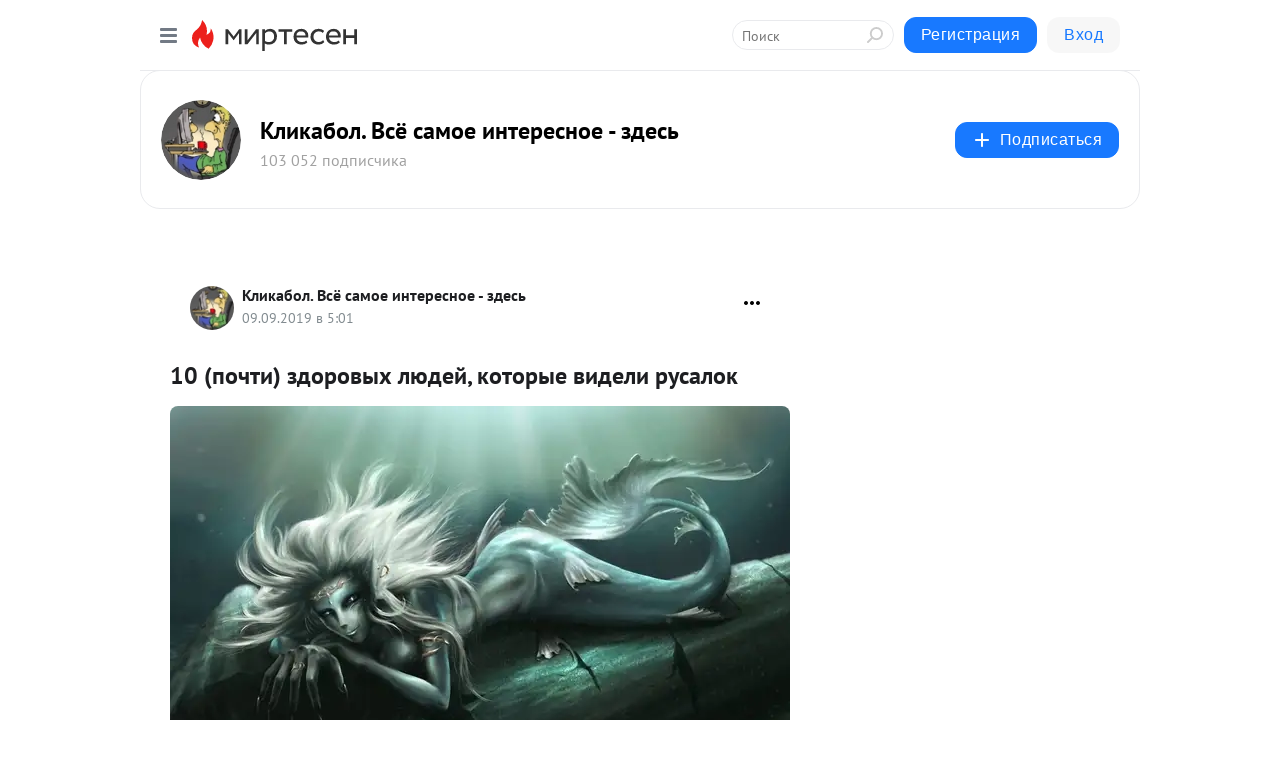

--- FILE ---
content_type: text/html; charset=utf-8
request_url: https://klikabol.mirtesen.ru/blog/43531235653/10-(pochti)-zdorovyih-lyudey,-kotoryie-videli-rusalok
body_size: 40494
content:
<!DOCTYPE html>
<html lang="ru" >
<head>
<meta charset="utf-8" />
<meta name="robots" content="all"/>
<script>window.__SM_COUNTER_ID = 45130;</script>
<title data-react-helmet="true">10 (почти) здоровых людей, которые видели русалок - Кликабол. Всё самое интересное - здесь - Медиаплатформа МирТесен</title>
<meta name="viewport" content="width=device-width, initial-scale=1"/>
<meta name="yandex-verification" content="2c6fd7a8e14090dc"/>
<meta data-react-helmet="true" name="description" content="Сегодня мы знаем, что русалки не более чем плод воображения мужчин, поддавшихся силам природы. Ну или просто олицетворение власти женщины над мужчиной, силы её искушения и способности обольстить, против которых сильный пол бессилен. На крайний случай они просто героини мультфильмов с длинными - 9 сентября - 43531235653 - Медиаплатформа МирТесен"/><meta data-react-helmet="true" name="keywords" content="одноклассники, однокурсники, соседи, сослуживцы, мир тесен, земляки, старые друзья, география, блоги домов, события вокруг, социальная сеть, карта, дом, работа, web 2.0"/><meta data-react-helmet="true" property="og:image" content="https://r2.mt.ru/r23/photoE92E/20313380887-0/jpg/bp.jpeg"/><meta data-react-helmet="true" property="og:image:width" content="1200"/><meta data-react-helmet="true" property="og:image:height" content="628"/><meta data-react-helmet="true" property="og:image:alt" content="10 (почти) здоровых людей, которые видели русалок - Кликабол. Всё самое интересное - здесь - Медиаплатформа МирТесен"/><meta data-react-helmet="true" property="twitter:image" content="https://r2.mt.ru/r23/photoE92E/20313380887-0/jpg/bp.jpeg"/><meta data-react-helmet="true" property="vk:image" content="https://r2.mt.ru/r23/photoE92E/20313380887-0/jpg/bp.jpeg"/><meta data-react-helmet="true" property="og:description" content="Сегодня мы знаем, что русалки не более чем плод воображения мужчин, поддавшихся силам природы. Ну или просто олицетворение власти женщины над мужчиной, силы её искушения и способности обольстить, против которых сильный пол бессилен. На крайний случай они просто героини мультфильмов с длинными - 9 сентября - 43531235653 - Медиаплатформа МирТесен"/><meta data-react-helmet="true" property="twitter:description" content="Сегодня мы знаем, что русалки не более чем плод воображения мужчин, поддавшихся силам природы. Ну или просто олицетворение власти женщины над мужчиной, силы её искушения и способности обольстить, против которых сильный пол бессилен. На крайний случай они просто героини мультфильмов с длинными - 9 сентября - 43531235653 - Медиаплатформа МирТесен"/><meta data-react-helmet="true" property="og:site_name" content="Кликабол. Всё самое интересное - здесь - МирТесен"/><meta data-react-helmet="true" property="og:site" content="Кликабол. Всё самое интересное - здесь - МирТесен"/><meta data-react-helmet="true" property="og:type" content="article"/><meta data-react-helmet="true" property="og:url" content="https://klikabol.mirtesen.ru/blog/43531235653/10-(pochti)-zdorovyih-lyudey,-kotoryie-videli-rusalok"/><meta data-react-helmet="true" property="og:title" content="10 (почти) здоровых людей, которые видели русалок - Кликабол. Всё самое интересное - здесь - Медиаплатформа МирТесен"/><meta data-react-helmet="true" property="twitter:card" content="summary_large_image"/><meta data-react-helmet="true" property="twitter:title" content="10 (почти) здоровых людей, которые видели русалок - Кликабол. Всё самое интересное - здесь - Медиаплатформа МирТесен"/><meta data-react-helmet="true" name="yandex_direct" content="1"/><meta data-react-helmet="true" name="yandex-verification" content="2c6fd7a8e14090dc"/><meta data-react-helmet="true" name="verify-v1" content="6vUk9wlIbXBH7v4Ipy2+anAkmv5AtMsnOiyRnIn5gXc="/><meta data-react-helmet="true" property="fb:app_id" content="119882358169514"/>
<link data-react-helmet="true" rel="image_src" href="https://r2.mt.ru/r23/photoE92E/20313380887-0/jpg/bp.jpeg"/><link data-react-helmet="true" rel="canonical" href="https://klikabol.mirtesen.ru/blog/43531235653/10-(pochti)-zdorovyih-lyudey,-kotoryie-videli-rusalok"/><link data-react-helmet="true" rel="index" href="https://klikabol.mirtesen.ru"/><link data-react-helmet="true" rel="alternate" type="application/atom+xml" title="Кликабол. Всё самое интересное - здесь - МирТесен" href="https://klikabol.mirtesen.ru/blog/atom"/><link data-react-helmet="true" rel="alternate" type="application/atom+xml" title="Кликабол. Всё самое интересное - здесь - МирТесен" href="https://klikabol.mirtesen.ru/blog/rss"/><link data-react-helmet="true" rel="icon" href="/favicon.ico" type="image/x-icon" sizes="16x16"/><link data-react-helmet="true" rel="shortcut icon" href="/favicon.ico" type="image/x-icon" sizes="16x16"/>

<link rel="stylesheet" href="https://alpha.mirtesen.ru/assets/modern/bundle.async.390fc67b829a9a691b15.css" media="print" onload="this.media='all'">
<link rel="stylesheet" href="https://alpha.mirtesen.ru/assets/modern/bundle.blog.e2791309848d57543770.css" />
</head>
<body >



<div id="root"><div class="app blog-post-page"><div id="layout" class="blog-post-layout"><div id="main-container" class="not-admin"><header id="header"><div class="header-wrapper" style="width:auto"><div class="header-container"><div class="header"><div class="header__navigation"></div></div></div></div></header><div id="three-column-container"><div id="very-left-column" class=""><div class="sticky-wrap" style="left:0"><div class="sticky__content"><div class="left-menu"><div class="left-menu__blog"><div class="left-menu__item left-menu__blog-item"><div class="left-menu__item_title left-menu__item_header">Кликабол. Всё с...</div><a class="left-menu__item_element" href="https://klikabol.mirtesen.ru/">Главная</a><a class="left-menu__item_element" href="https://klikabol.mirtesen.ru/_/yumor">Юмор и курьезы</a><a class="left-menu__item_element" href="https://klikabol.mirtesen.ru/_/taynyiizagadki">Тайны и загадки</a><a class="left-menu__item_element" href="https://klikabol.mirtesen.ru/_/interesnyieistorii">Факты и слухи</a><a class="left-menu__item_element" href="https://klikabol.mirtesen.ru/_/zveryushki">Зверюшки</a><a class="left-menu__item_element" href="https://klikabol.mirtesen.ru/_/devushki">Девушки</a><a class="left-menu__item_element" href="https://klikabol.mirtesen.ru/_/deti">Дети</a><a class="left-menu__item_element" href="https://klikabol.mirtesen.ru/_/olyubvi">Жизненное</a><button class="left-menu__item_button">Показать все<svg class="svg-icon"><use href="/images/icons.svg?v=1769326#angle-down"></use></svg></button></div><div class="left-menu__item left-menu__blog-item"><div class="left-menu__item_title left-menu__item_header"></div><i class="left-menu__item_delimiter"></i><a class="left-menu__item_element" href="https://klikabol.mirtesen.ru/blog/latest">Новые</a><a class="left-menu__item_element" href="https://klikabol.mirtesen.ru/blog/interesting">Лучшие</a><a class="left-menu__item_element" href="https://klikabol.mirtesen.ru/blog/commented">Обсуждаемые</a><a class="left-menu__item_element" href="https://klikabol.mirtesen.ru/comments">Комментарии</a></div></div><div class="left-menu__item" id="topics-menu"><div class="left-menu__item_title" id="topics-menu-title">Рубрики</div><a class="left-menu__item_element" href="//mirtesen.ru/topic/cooking?utm_medium=from_left_sidebar"><span><img src="//static.mtml.ru/images/topics/cooking.svg" alt="cooking" loading="lazy" width="16" height="16"/></span><span>Кулинария</span></a><a class="left-menu__item_element" href="//mirtesen.ru/topic/family?utm_medium=from_left_sidebar"><span><img src="//static.mtml.ru/images/topics/family.svg" alt="family" loading="lazy" width="16" height="16"/></span><span>Дети и семья</span></a><a class="left-menu__item_element" href="//mirtesen.ru/topic/show?utm_medium=from_left_sidebar"><span><img src="//static.mtml.ru/images/topics/show.svg" alt="show" loading="lazy" width="16" height="16"/></span><span>Шоу-бизнес</span></a><a class="left-menu__item_element" href="//mirtesen.ru/topic/politics?utm_medium=from_left_sidebar"><span><img src="//static.mtml.ru/images/topics/politics.svg" alt="politics" loading="lazy" width="16" height="16"/></span><span>Политика</span></a><a class="left-menu__item_element" href="//mirtesen.ru/topic/health?utm_medium=from_left_sidebar"><span><img src="//static.mtml.ru/images/topics/health.svg" alt="health" loading="lazy" width="16" height="16"/></span><span>Здоровье</span></a><button class="left-menu__item_button">Показать все<svg class="svg-icon"><use href="/images/icons.svg?v=1769326#angle-down"></use></svg></button></div><div class="left-menu__item"><div class="left-menu__item_title left-menu__item_header"><a href="https://mirtesen.ru/" class="left-menu__item_title-anchor">Моя лента</a></div><a href="https://mirtesen.ru/chats" class="left-menu__item_element left-menu__item_element_chat" target="_self"><span><img src="//static.mtml.ru/images/icons_v2/chats.svg" alt="ЧАТЫ" loading="lazy" width="16" height="16"/></span><span id="chats-tooltip">ЧАТЫ</span></a><a href="https://mirtesen.ru/polls" class="left-menu__item_element left-menu__item_element_poll" target="_self"><span><img src="//static.mtml.ru/images/icons_v2/vote.svg" alt="Опросы" loading="lazy" width="28" height="28"/></span><span id="polls-tooltip">Опросы</span></a><a href="https://mirtesen.ru/bloggers" class="left-menu__item_element" target="_self"><span><img src="//static.mtml.ru/images/icons_v2/IconBloggersColor.svg" alt="Блогеры" loading="lazy" width="17" height="17"/></span><span id="bloggers-tooltip">Блогеры</span></a><a href="https://mirtesen.ru/user-posts" class="left-menu__item_element" target="_self"><span><img src="//static.mtml.ru/images/icons_v2/IconUserContent.svg" alt="Глас народа" loading="lazy" width="16" height="16"/></span><span id="user-posts-tooltip">Глас народа</span></a><a href="https://mirtesen.ru/popular/liked" class="left-menu__item_element" target="_self"><span><img src="//static.mtml.ru/images/icons_v2/IconPopularColor.svg" alt="Популярное" loading="lazy" width="13" height="16"/></span><span id="popular-posts-tooltip">Популярное</span></a><a href="https://mirtesen.ru/popular/commented" class="left-menu__item_element" target="_self"><span><img src="//static.mtml.ru/images/icons_v2/IconDiscussColor.svg" alt="Обсуждаемое" loading="lazy" width="14" height="14"/></span><span id="commented-posts-tooltip">Обсуждаемое</span></a></div><div class="left-menu__item" id="common-menu"><a href="https://k41tv.app.link/sidebarlink" class="btn btn-primary btn-primary_left-menu" target="_blank" id="app-tooltip"><svg class="svg"><use href="/images/icons.svg#app-icon"></use></svg><span class="left-menu__item_element-text">Мессенджер МТ</span></a><a href="https://info.mirtesen.ru/about" class="left-menu__item_element" target="_blank"><span><img src="//static.mtml.ru/images/icons_v2/IconAbout.svg" alt="О компании" loading="lazy" width="9" height="14"/></span><span class="left-menu__item_element-text">О компании</span></a><a href="https://info.mirtesen.ru/glagol" class="left-menu__item_element" target="_blank"><span><img src="//static.mtml.ru/images/icons_v2/icon-glagol.svg" alt="О редакции ГлагоL" loading="lazy" width="8" height="13"/></span><span class="left-menu__item_element-text">О редакции ГлагоL</span></a><a href="https://info.mirtesen.ru/news" class="left-menu__item_element" target="_blank"><span><img src="//static.mtml.ru/images/icons_v2/IconNews.svg" alt="Новости" loading="lazy" width="16" height="14"/></span><span class="left-menu__item_element-text">Новости</span></a><a href="https://info.mirtesen.ru/partners" class="left-menu__item_element" target="_blank"><span><img src="//static.mtml.ru/images/icons_v2/IconPartners.svg" alt="Партнерам" loading="lazy" width="16" height="13"/></span><span class="left-menu__item_element-text">Партнерам</span></a><a href="https://info.mirtesen.ru/promo" class="left-menu__item_element" target="_blank"><span><img src="//static.mtml.ru/images/icons_v2/IconAdvertizing.svg" alt="Рекламодателям" loading="lazy" width="17" height="16"/></span><span class="left-menu__item_element-text">Рекламодателям</span></a><a href="https://mirtesen.ru/feedback/report" class="left-menu__item_element" target="_blank"><span><img src="//static.mtml.ru/images/icons_v2/IconFeedback.svg" alt="Обратная связь" loading="lazy" width="16" height="13"/></span><span class="left-menu__item_element-text">Обратная связь</span></a><a href="https://mirtesen.ru/feedback/report/spam" class="left-menu__item_element" target="_blank"><span><img src="//static.mtml.ru/images/icons_v2/IconSpam.svg" alt="Пожаловаться на спам" loading="lazy" width="15" height="14"/></span><span class="left-menu__item_element-text">Пожаловаться на спам</span></a><a href="https://info.mirtesen.ru/agreement" class="left-menu__item_element" target="_blank"><span><img src="//static.mtml.ru/images/icons_v2/IconAgreement.svg" alt="Соглашение" loading="lazy" width="15" height="16"/></span><span class="left-menu__item_element-text">Соглашение</span></a><a href="https://info.mirtesen.ru/recommendation_rules" class="left-menu__item_element" target="_blank"><span><img src="//static.mtml.ru/images/icons_v2/IconAgreement.svg" alt="Рекомендательные технологии" loading="lazy" width="15" height="16"/></span><span class="left-menu__item_element-text">Рекомендательные технологии</span></a></div></div><p class="recommendation-tech">На информационном ресурсе применяются <a href="https://info.mirtesen.ru/recommendation_rules">рекомендательные технологии</a> (информационные технологии предоставления информации на основе сбора, систематизации и анализа сведений, относящихся к предпочтениям пользователей сети &quot;Интернет&quot;, находящихся на территории Российской Федерации)</p><div class="mt-tizer-ad-block"><div class="partner-block-wrapper"><div id="unit_99821"></div></div></div></div></div></div><div id="content-container"><div id="secondary-header" class="secondary-header secondary-header_blog"><div class="secondary-header__middle"><div id="secondary-header-logo" class="secondary-header__logo-outer"><div class="secondary-header__logo-wrap"><a class="userlogo userlogo_xl" href="https://klikabol.mirtesen.ru/?utm_referrer=mirtesen.ru" title="" target="" data-rjs="2"></a></div></div><div class="secondary-header__title-wrap"><div class="secondary-header__title-subscribers"><h2 class="secondary-header__title"><a class="secondary-header__title-link" href="https://klikabol.mirtesen.ru/?utm_referrer=mirtesen.ru" style="color:#000" rel="nofollow">Кликабол. Всё самое интересное - здесь</a></h2><i class="secondary-header__subscribers">103 052 подписчика</i></div></div><div><div id="mt-dropdown-menu" class="mt-dropdown-menu"><button appearance="btn" title="Подписаться" type="button" class="mt-dropdown-menu__btn btn btn-primary"><svg class="svg-icon"><use href="/images/icons.svg?v=1769326#cross"></use></svg>Подписаться</button></div></div></div></div><div class="blog-post-item blog-post-item_tile"><div id="double-column-container"><div id="right-column"><div class="partner-block-wrapper"><div id="unit_103944"></div></div><div class="partner-block-wrapper"><div id="unit_103939"></div></div><div class="right-column-comments right-column-comments_blog"><h3 class="right-column-comments__title">Свежие комментарии</h3><ul class="right-column-comments-list"><li class="right-column-comments-item"><a href="https://mirtesen.ru/people/888894406" class="right-column-comments-item__author"><span class="userlogo userlogo_s" href="" title="" target="" data-rjs="2"></span><div class="right-column-comments-item__author__info"><i class="right-column-comments-item__author__name" style="color:hsl(363, 70%, 50%)">Юлия Гарро</i><i class="right-column-comments-item__pubdate"></i></div></a><div class="right-column-comments-item__post"><span class="right-column-comments-item__post__message">А я и до 3-х лет некоторые моменты хорошо помню! Не все, конечно, только самые яркие, но помню.</span><span class="right-column-comments-item__post__title">Почему мы не помн...</span></div></li><li class="right-column-comments-item"><a href="https://mirtesen.ru/people/427500868" class="right-column-comments-item__author"><span class="userlogo userlogo_s" href="" style="background:linear-gradient(hsl(159, 100%, 50%), hsl(189, 80%, 50%))" target="">АМ</span><div class="right-column-comments-item__author__info"><i class="right-column-comments-item__author__name" style="color:hsl(174, 70%, 50%)">Алиса Майская</i><i class="right-column-comments-item__pubdate"></i></div></a><div class="right-column-comments-item__post"><span class="right-column-comments-item__post__message">В основном, память связана с речью, также, как речь с мышлением.</span><span class="right-column-comments-item__post__title">Почему мы не помн...</span></div></li><li class="right-column-comments-item"><a href="https://mirtesen.ru/people/573762019" class="right-column-comments-item__author"><span class="userlogo userlogo_s" href="" title="" target="" data-rjs="2"></span><div class="right-column-comments-item__author__info"><i class="right-column-comments-item__author__name" style="color:hsl(131, 70%, 50%)">Tania Еременко</i><i class="right-column-comments-item__pubdate"></i></div></a><div class="right-column-comments-item__post"><span class="right-column-comments-item__post__message">Да, я помню себя с 4-х лет.</span><span class="right-column-comments-item__post__title">Почему мы не помн...</span></div></li></ul></div><div class="partner-block-wrapper"><div id="unit_99810"></div></div><div class="partner-block-wrapper"><div id="unit_95080"></div></div><div class="sticky2" style="top:30px"><div class="partner-block-wrapper"><div id="unit_103947"></div></div></div></div><div id="content-column" class="content-column"><div class="adfox-top"><div class="partner-block-wrapper"><div id="unit_99815"></div></div><div class="partner-block-wrapper"><div id="unit_99815"></div></div></div><article class="blog-post" id="post_43531235653" itemscope="" itemType="http://schema.org/NewsArticle"><meta itemscope="" itemProp="mainEntityOfPage" itemType="https://schema.org/WebPage" itemID="https://klikabol.mirtesen.ru/blog/43531235653/10-(pochti)-zdorovyih-lyudey,-kotoryie-videli-rusalok" content=""/><meta itemProp="datePublished" content="2019-09-09T05:01:06.000Z"/><meta itemProp="dateModified" content="2019-09-09T05:01:06.000Z"/><span itemscope="" itemType="https://schema.org/Organization" itemProp="publisher"><meta itemProp="name" content="Кликабол. Всё самое интересное - здесь"/><span itemscope="" itemType="https://schema.org/ImageObject" itemProp="logo"><meta itemProp="url" content="//mtdata.ru/u18/photo4F96/20267253625-0/original.jpeg"/></span></span><meta itemProp="image" content="https://r2.mt.ru/r23/photoE92E/20313380887-0/jpg/bp.jpeg"/><div class="blog-post__header"><div class="blog-post__author" rel="author"><span class="blog-post__author-avatar"><a class="userlogo" href="//klikabol.mirtesen.ru?utm_referrer=mirtesen.ru" title="" target="_self" data-rjs="2"></a></span><div><a class="blog-post__author-name" href="//klikabol.mirtesen.ru" target="_blank"><span itemProp="author">Кликабол. Всё самое интересное - здесь</span></a><div class="blog-post__info"><div class="blog-post__pubdate"></div></div></div></div><div><button title="Подписаться" class="btn blog-post__header-subscribe btn-primary">Подписаться</button></div><div id="mt-dropdown-menu" class="mt-dropdown-menu context-dropdown"><button type="button" class="mt-dropdown-menu__btn"><svg class="svg-icon"><use href="/images/icons.svg?v=1769326#more"></use></svg></button></div></div><h1 class="blog-post__title" itemProp="headline">10 (почти) здоровых людей, которые видели русалок</h1><div class="partner-block-wrapper"><div id="unit_103965"></div></div><div class="blog-post__text" itemProp="articleBody"><p style="text-align: center; font-style: italic;"><img class="POST_IMAGE " style="display: block; margin-left: auto; margin-right: auto;" src="https://r2.mt.ru/r23/photoE92E/20313380887-0/jpg/bp.webp" alt=""width="620"height="auto"loading="lazy"/></p> <p>Сегодня мы знаем, что русалки не более чем плод воображения мужчин, поддавшихся силам природы. Ну или просто олицетворение власти женщины над мужчиной, силы её искушения и способности обольстить, против которых сильный пол бессилен. На крайний случай они просто героини мультфильмов с длинными волосами и ангельскими голосами.<div id="unit_101877"><a href="https://smi2.ru/" ></a></div>
<script type="text/javascript" charset="utf-8">
  (function() {
    var sc = document.createElement('script'); sc.type = 'text/javascript'; sc.async = true;
    sc.src = '//smi2.ru/data/js/101877.js'; sc.charset = 'utf-8';
    var s = document.getElementsByTagName('script')[0]; s.parentNode.insertBefore(sc, s);
  }());
</script> Сегодня мы расскажем о десяти случаях, когда вполне здоровые люди утверждали, что видели русалок «в чешуе как жар горя».</p> <h2>Христофор Колумб</h2> <p style="text-align: center; font-style: italic;"><img class="POST_IMAGE " style="display: block; margin-left: auto; margin-right: auto;" src="https://r.mt.ru/r23/photoA5EC/20759526585-0/jpg/bp.webp" alt=""width="620"height="auto"loading="lazy"/>Учёные предполагают, что моряки считают русалками морских коров</p> <p>В 1492 году Колумб отправился в плавание на поиски нового торгового маршрута в Азию и, сам того не подозревая, открыл Новый Свет. Он не только обнаружил новый континент, но и воочию увидел некоторых мифологических животных. В его бортовом журнале упоминалось, что где-то у берегов Доминиканской Республики он видел трёх русалок и они не были «так красивы, как их изображают» и «были чем-то похожи на мужчин».</p> <p>Сейчас-то мы знаем, что, скорее всего, это были морские коровы. Эти животные умеют «стоять на хвосте», с высунутыми над поверхностью воды головой и туловищем. Их передние конечности похожи на руки, и они умеют вертеть головой. Поэтому вполне вероятно, что после 6 месяцев в море или бутылочки рома в полумраке может показаться, что это не морская корова, а прекрасная сирена.</p> <p>И Колумб не был единственным. В 1826 году миру был представлен на обозрение скелет русалки, который, как оказалось, принадлежит морской корове.</p> <h2>Индонезийские русалки</h2> <p style="text-align: center; font-style: italic;"><img class="POST_IMAGE " style="display: block; margin-left: auto; margin-right: auto;" src="https://r1.mt.ru/r23/photo73BF/20205672283-0/jpg/bp.webp" alt=""width="620"height="auto"loading="lazy"/>Чего только не привидится мужчинам, которые долго обходятся без общества женщин</p> <p>На пике Второй мировой войны в 1943 году группа японских солдат базировалась в лагере в Индонезии.<div id="unit_103919"><a href="https://smi2.ru/" ></a></div>
<script type="text/javascript" charset="utf-8">
  (function() {
    var sc = document.createElement('script'); sc.type = 'text/javascript'; sc.async = true;
    sc.src = '//smi2.ru/data/js/103919.js'; sc.charset = 'utf-8';
    var s = document.getElementsByTagName('script')[0]; s.parentNode.insertBefore(sc, s);
  }());
</script> Военные докладывали, что в воде около острова видели странных существ с человеческими лицами, ртом как у рыбы и острыми зубами. Длина их тела около метра, а розовая кожа покрыта шипами. Чаще всего их видели в лагунах около пляжей, но при приближении людей они уходили под воду и больше не показывались. Местные жители говорили, что это рыболюди, и они часто встречаются в этой местности и иногда даже попадают в сети рыбаков.</p> <p>Сержант Таро Хориба докладывал, что ему показывали существо получеловека/полупримата/полурыбу (всё верно, половин было три), между пальцами у них были перепонки. Правда фото он так и не сделал, но уже после войны просил зоологов изучить это создание. Так что есть вероятность, что это правда.</p> <h2>Русалки у берегов Шотландии</h2> <p style="text-align: center; font-style: italic;"><img class="POST_IMAGE " style="display: block; margin-left: auto; margin-right: auto;" src="https://r3.mt.ru/r23/photo9A21/20651817981-0/jpg/bp.webp" alt=""width="620"height="auto"loading="lazy"/>Иногда сложно понять, где правда, а где вымысел</p> <p>В 30-е годы XIX века мелкие шотландские фермеры, проживающие на Внешних Гебридских островах, собирали водоросли, когда увидели фигуру женщины в воде. Они попытались поймать её, но она ускользала, один мальчик даже зарядил в неё камнем. Мужчины рассказывали, что уплывая, она кричала от боли.</p> <p>Несколько дней спустя её тело нашли на берегу, его вынесло на берег. Толпа зевак собралась посмотреть на диковинку, было решено позвать шерифа. По сообщениям очевидцев, верхняя часть её тела была как у четырёхлетнего ребёнка, но с аномально большой грудью, гладкой и белой кожей и тёмными волосами. Нижняя часть туловища была как у рыбы, но без чешуи.</p> <p>На пляж принесли гроб и саван, русалку похоронили на ближайшем кладбище. По данным от очевидцев, это были самые оживлённые похороны. Но могилу никак не обозначили, поэтому где именно захоронена русалка, никто не знает.</p> <p>Это не единственный случай, когда в Шотландии видели русалок. В 1833 году профессор естествознания из Эдинбургского университета сообщил, что шотландский рыбак поймал русалку и держал её в неволе 3 часа, пытаясь изучить странное существо. У неё было лицо обезьяны, торс женщины и хвост как у морской собаки.</p> <h2>Тайна японского храма</h2> <p style="text-align: center; font-style: italic;"><img class="POST_IMAGE " style="display: block; margin-left: auto; margin-right: auto;" src="https://r5.mt.ru/r23/photo9A1E/20874890830-0/jpg/bp.webp" alt=""width="620"height="auto"loading="lazy"/>Японцы причислили русалку к лику святых</p> <p>Японские легенды часто рассказывают о русалках, хотя они больше похожи на рыб, в отличие от пышногрудых европейских. У них острые как бритва зубы, иногда даже есть рога и сверхъестественные способности.</p> <p>Останки японских русалок можно увидеть в храме Ryuguji в Фукуоке. Поговаривают, что в 1222 году русалку прибило к берегу залива Хаката. Местный шаман заявил, что появление русалки добрый знак, поэтому её останки и захоронили в храме Ryuguji (его название означает «подводный дворец бога дракона»).</p> <p>Долгие годы посетителям храма предлагали попить воды, в которой лежали кости русалки, считалось, что эта вода может помочь от болезней. В храме до сих пор лежат 6 костей, правда вода их изрядно подточила.</p> <p>Люди до сих пор приезжают к могиле русалки, может поэтому кости до сих пор не подвергли анализу ДНК, чтобы не расстраивать верующих. Учёные предполагают, что это могут быть кости нескольких животных, даже необязательно известного нам жителя водных глубин. Есть даже предположение, что это кости обычной сухопутной коровы.</p> <h2>Генри Гудзон</h2> <p style="text-align: center; font-style: italic;"><img class="POST_IMAGE " style="display: block; margin-left: auto; margin-right: auto;" src="https://r2.mt.ru/r23/photo7AEC/20097963679-0/jpg/bp.webp" alt=""width="620"height="auto"loading="lazy"/>Даже очень надёжные люди утверждали, что видели русалок</p> <p>Англичанин Генри Гудзон был известным исследователем XVII века, он прославился открытиями в Северной Америке, его имя носят река, залив и пролив. Гудзон провёл 4 экспедиции в поисках Северо-Западного прохода на Дальний Восток. А когда понял, что не сможет преодолеть арктический лёд во второй экспедиции, решил сменить курс и прошёл в районе Новой Земли в Северном Ледовитом океане. Но на пути опять встали льды и Гудзону пришлось вернуться. Путешественник сообщил, что в русских водах видел русалку, но у неё было туловище женщины, белая кожа и длинные тёмные волосы, всё это плавно переводило в дельфиний хвост. Хотя может это был дельфин с дельфиньим хвостом.</p> <h2>Храм Тритона</h2> <p style="text-align: center; font-style: italic;"><img class="POST_IMAGE " style="display: block; margin-left: auto; margin-right: auto;" src="https://r1.mt.ru/r23/photo72E8/20544109377-0/jpg/bp.webp" alt=""width="620"height="auto"loading="lazy"/>Такому экспонату позавидует даже Кунсткамера</p> <p>Японский политик принц Сётоку был значимой фигурой в истории страны. В VII веке он издал конституцию из семи глав, это был своего рода свод правил поведения для чиновников. Принц не верил в сказки, но однажды рассказал, что видел в озере Бива умирающего тритона, который поведал ему историю. Когда-то тритон был рыбаком и заплыл в запретные воды, в наказание за это его превратили в морского гада. Тритон попросил принца построить храм и поместить туда его тело как напоминание другим рыбакам, что нельзя нарушать границы. Этот храм расположен недалеко от горы Фиджи и там до сих пор можно увидеть останки тритона.</p> <h2>История Ричарда Витборна</h2> <p style="text-align: center; font-style: italic;"><img class="POST_IMAGE " style="display: block; margin-left: auto; margin-right: auto;" src="https://r.mt.ru/r23/photo03FA/20767182226-0/jpg/bp.webp" alt=""width="620"height="auto"loading="lazy"/>Сколько нужно выпить рома, чтобы увидеть русалку?</p> <p>Ричард Витборн был исследователем, писателем и колонизатором в XVI и XVII веках. Это он вёл корабли в битву с Непобедимой армадой и организовал поставки рыбы с Ньюфаундленда в Средиземноморье. В общем, он был разносторонним мужчиной и вряд ли предавался фантазиям.</p> <p>В 1610 году у берегов Ньюфаундленда он встретил русалку, она плавала рядом с небольшими лодками, на которых Витборн и его команда добирались с корабля на берег. Он рассказывал, что русалка быстро передвигалась в воде, периодически выпрыгивала и он успел рассмотреть голые плечи и спину. Витборн утверждал, что спереди русалку не видел. По рассказам она пыталась забраться в лодку, но матросы испугались, и один из них ударил её веслом по голове, после чего она уплыла. От испуга мужчины быстро погребли к берегу. Рассказ Витборна кажется вполне реалистичным, но кто знает, сколько рома было выпито.</p> <h2>Капитан Джон Смит</h2> <p style="text-align: center; font-style: italic;"><img class="POST_IMAGE " style="display: block; margin-left: auto; margin-right: auto;" src="https://r.mt.ru/r23/photo6FB4/20990255075-0/jpg/bp.webp" alt=""width="620"height="auto"loading="lazy"/>Можно ли спутать морскую корову с девушкой?</p> <p>Путешественник капитан Джон Смит утверждал, что спас или был спасён Покахонтес. Его выбрали управляющим колонии Джеймстаун и он смог установить дружелюбные торговые отношения с племенем коренных американцев Поухатан. Можно смело назвать его уравновешенным, честным, благоразумным и хорошо проинформированным парнем.</p> <p>Так можно ли его историю об увиденной русалке принять за чистую монету? Это произошло в 1614 году, совершенно непривлекательная женщина с зелёными волосами плавала в воде, и когда она стала уплывать, Смит увидел у неё рыбий хвост.</p> <p>В заливе, где Смит увидел русалку, часто бывают морские коровы, поэтому есть версия, что это всё-таки была она. Также есть версия, что Смит не только не видел русалку, но и не говорил о том, что видел её. Учёные предполагают, что историю про сирену добавил Александр Дюма, автор романов «Три мушкетёра» и «Человек в железной маске». К тому же запись относят к 1614 году, а Смит не был в том регионе о котором идёт речь с 1607 года. В рукописях Смита о русалках ничего не говорилось, а вот в рассказе Дюма об этом чётко написано.</p> <h2>Чёрная борода</h2> <p style="text-align: center; font-style: italic;"><img class="POST_IMAGE " style="display: block; margin-left: auto; margin-right: auto;" src="https://r1.mt.ru/r23/photo8BDA/20213327924-0/jpg/bp.webp" alt=""width="620"height="auto"loading="lazy"/>У пиратов тоже богатая фантазия</p> <p>Легендарный пират Эдвард Тич по кличке Чёрная борода поначалу служил во флоте в период Войны королевы Анны. Пиратом он стал уже после окончания войны. Он назвал свой корабль «Месть королевы Анны» в честь бывшего работодателя и отправился покорять Карибы, он и его команда грабили корабли и оставляли их в своей банде. Его пиратская команда разрослась до 300 человек, когда они зашли в порт Чарльзтауна и не давали никому туда зайти, чтобы спасти пленных моряков.</p> <p>В 1718 году Месть королевы Анны попала в затруднительное положение, Чёрную бороду поймали и убили, а его голову повесили перед кораблём как предупреждение. Некоторые предполагают, что это была часть плана Чёрной бороды.</p> <p>Ещё до всех этих событий Тич сделал запись в бортовом журнале о том, что велел команде сменить локацию, потому что вокруг было полно русалок, а он не хотел их обидеть.</p> <h2>История рыбака</h2> <p style="text-align: center; font-style: italic;"><img class="POST_IMAGE " style="display: block; margin-left: auto; margin-right: auto;" src="https://r2.mt.ru/r23/photo5EB9/20659473622-0/jpg/bp.webp" alt=""width="620"height="auto"loading="lazy"/>Уж, наверное, рыбак мог отличить рыбу от русалки</p> <p>Генри Лоукс работал рыбаком на реке Саскуэханна в США. Коллеги были уверены, что на него можно положиться. В 1881 году он сообщил, что видел в реке русалок. По рассказу Лоукса русалка появилась на рассвете, а уже в сумерках, поднявшись над поверхностью воды и хорошенько осмотревшись, она побарахталась на поверхности и медленно погрузилась в воду, её волосы ещё некоторое время были видны на поверхности, прежде чем она полностью скрылась из виду.</p> <p>У Лоукса была мысль выстрелить в неё, но он побоялся, что ему предъявят за убийство. А когда его спросили, чтобы он сделал, если бы у русалки, как в сказке, была с собой бомба и зеркало, Лоукс ответил, что может у неё и были эти предметы, просто он их не видел. На вопрос, куда же уплыла диковинная гостья, он предположил, что возможно на дне реки есть пещера, в которой она живёт.</p> <p>Заголовки газет призывали местных жителей поймать русалку, было даже заявлено, что если кто-то принесёт его мёртвой, это не будет считаться убийством. Но на призыв периодических изданий никто так и не откликнулся.</p> <p>Сложно сказать, насколько правдивы все эти истории, поэтому верить в существование русалок или нет, решать вам.</p> <p> </p> <p> </p></div><div id="panda_player" class="panda-player"></div><div class="blog-post__source"><a href="https://klikabol.mirtesen.ru/url?e=simple_click&amp;blog_post_id=43531235653&amp;url=ADHShNCZiWecaJmnRvt7ze__P__2BRY__P__2FvPln7rviUkreab575jDs1f3Mufdouyn9X6SPPtcFzTuphnC6Ga2oghDR9ybQ__P__3D__P__3D" target="_blank">Ссылка на первоисточник</a></div><div class="blog-post__subscribe"><p class="blog-post__subscribe-text">Понравилась статья? Подпишитесь на канал, чтобы быть в курсе самых интересных материалов</p><a href="#" class="btn btn-primary">Подписаться</a></div><ul class="mt-horizontal-menu mt-horizontal-menu_list mt-horizontal-menu_multiline-left post-tags"><li><a href="/hashtags/%D0%BF%D1%80%D0%B8%D1%80%D0%BE%D0%B4%D0%B0" class="tag-label-2 tag-label-2_sm"><span>природа</span></a><meta itemProp="about" content="природа"/></li><li><a href="/hashtags/%D0%BC%D0%B8%D1%84%D1%8B" class="tag-label-2 tag-label-2_sm"><span>мифы</span></a><meta itemProp="about" content="мифы"/></li><li><a href="/hashtags/%D0%B7%D0%B0%D0%B3%D0%B0%D0%B4%D0%BA%D0%B8" class="tag-label-2 tag-label-2_sm"><span>загадки</span></a><meta itemProp="about" content="загадки"/></li><li><a href="/hashtags/%D1%80%D1%83%D1%81%D0%B0%D0%BB%D0%BA%D0%B8" class="tag-label-2 tag-label-2_sm"><span>русалки</span></a><meta itemProp="about" content="русалки"/></li></ul><div class="blog-post__footer"><div class="post-controls"><div><div class="post-actions"><div class="post-actions__push"></div></div></div></div></div><span></span></article><nav class="pagination"><ul class="blog-post__pagination"><li><a href="https://klikabol.mirtesen.ru/blog/43772267934/Kak-vyiglyadela-zhenschina,-kotoruyu-obvinili-v-sekse-s-Dyavolom?utm_referrer=mirtesen.ru"><span class="blog-post__pagination__arrow">←</span>Предыдущая тема</a></li><li class="blog-post__pagination__symbol"> | </li><li><a href="https://klikabol.mirtesen.ru/blog/43754308502/Mogut-costavit-konkurentsiyu-zagranitse:-Mesta-RF,-v-kotoryih-ne?utm_referrer=mirtesen.ru">Следующая тема<span class="blog-post__pagination__arrow">→</span></a></li></ul></nav><div class="partner-block-wrapper"><div id="unit_103916"></div></div><span></span><div class="adfox-outer blog-post-item__ad-block"><div class="partner-block-wrapper"><div id="unit_99816"></div></div></div></div></div><div class="blog-post-bottom-partners"><div class="partner-block-wrapper"><div id="unit_103941"></div></div><div class="partner-block-wrapper"><div id="unit_95079"></div></div><div class="partner-block-wrapper"><div id="unit_95031"></div></div></div></div></div></div></div><div style="position:fixed;bottom:50px;right:0;cursor:pointer;transition-duration:0.2s;transition-timing-function:linear;transition-delay:0s;z-index:10;display:none"><div id="scroll-top"><div>наверх</div></div></div></div><div></div></div></div>
<div id="messenger-portal" class="messenger-embedded"></div>
<script>window.__PRELOADED_STATE__ = {"blogDomain":{},"promotion":{"popup":{},"activeTab":"platform","sections":{"platform":{"title":"Реклама на Платформе","isMenu":true,"changed":false,"forDevs":true},"settings":{"title":"Настройки рекламы","isMenu":true,"changed":false,"forDevs":true},"item":{"title":"Редактирование объекта","isMenu":false,"changed":false,"forDevs":true},"itemAdd":{"title":"Добавление объекта","isMenu":false,"changed":false,"forDevs":true},"deposit":{"title":"Пополнение баланса","isMenu":false,"changed":false,"forDevs":true},"stats":{"title":"Статистика рекламы","isMenu":true,"changed":false,"forDevs":true}},"changed":{"platform":false,"settings":false,"item":false,"stats":false},"data":{"platform":"","settings":{"currentBalance":0,"spentBalance":0,"groupItem":{"id":null,"status":"STATUS_PENDING","dateStart":null,"dateEnd":null,"fullClicksLimit":null,"dayClicksLimit":null,"clickPrice":null,"utmSource":null,"utmMedium":null,"utmCampaign":null,"targetGeoIds":null,"targetIsMale":null,"targetAgeMin":null,"targetAgeMax":null,"targetTime":null,"title":null,"canChangeStatus":null,"inRotation":false,"fullClicks":0,"dayClicks":0},"blogpostItems":[]},"item":{"id":null,"status":"STATUS_PENDING","dateStart":null,"dateEnd":null,"fullClicksLimit":null,"dayClicksLimit":null,"clickPrice":null,"utmSource":null,"utmMedium":null,"utmCampaign":null,"targetGeoIds":null,"targetIsMale":null,"targetAgeMin":null,"targetAgeMax":null,"targetTime":null,"title":null,"canChangeStatus":null,"inRotation":false,"fullClicks":0,"dayClicks":0},"itemAdd":{"url":null},"deposit":{"value":""},"stats":{"periodFrom":"2026-01-03","periodTo":"2026-01-23"}},"errors":{}},"editComments":{"activeTab":"stats","sections":{"stats":{"title":"Статистика","isMenu":true,"changed":false,"forDevs":true},"settings":{"title":"Настройки","isMenu":true,"changed":false,"forDevs":true}},"changed":{"stats":false,"settings":false},"data":{"stats":{"periodFrom":"2026-01-16","periodTo":"2026-01-23"},"settings":{"applyForCommentsEnabled":0,"commonEnabled":0,"siteEnabled":0,"keyWords":[]}},"errors":{}},"actionVote":{},"header":{"sidebarEnabled":false,"sidebarIsOpen":false},"messageNotifications":{"items":[],"startFrom":0,"nextFrom":0,"hasMoreItems":true,"busy":false},"activityNotifications":{"items":[],"nextFrom":"","hasMoreItems":true,"busy":false},"headerSearch":{"value":"","result":{"people":[],"groups":[],"posts":[]},"isLoading":false,"hasResults":false},"rssEditor":{"editKey":null,"type":"add","loading":{"defaultImage":false},"values":{"maxTextLength":0,"publicationDelay":0,"useFullText":false,"useShortDesctiption":false,"ignoreMediaTags":false,"rssSourceLink":"","autoRefreshImportedThemes":false,"pregTemplateTextSearch":"","pregTemplateTextChange":"","xpathLongText":"","xpathImage":"","showCategory":"","importCategory":"","keepImages":false,"keepLinks":false,"keepIframes":false,"useEmbedCode":false,"useYandexTurbo":false,"addYandexGenreTags":false,"loadingTimout":0,"hideSourceLink":false,"defaultImage":""}},"telegramEditor":{"editKey":null,"type":"add","values":{"username":null,"signature":""}},"auth":{"user":null,"groupPrivileges":{},"viewedTooltips":{}},"authForm":{"isBusy":false,"widgetId":"0","instances":{"0":{"isOpen":false,"activeTab":"login","callAndSmsLimits":{"apiLimits":{"smsAllowed":true,"callAllowed":true,"smsTimeLimitExceededMsg":"","callTimeLimitExceededMsg":""},"timers":{}},"params":{"login":{"phone":"","code":"","mode":"SMS","step":"","errorMap":{}},"loginByEmail":{"email":"","password":"","remember":"on","step":"","errorMap":{}},"registration":{"name":"","lastname":"","email":"","phone":"","code":"","mode":"SMS","step":"","errorMap":{}},"registrationByEmail":{"email":"","name":"","phone":"","code":"","mode":"SMS","step":"","errorMap":{}},"password":{"email":"","errorMap":{}}}}}},"blogModerators":{"staff":[],"popup":{"popupType":null,"userInfo":null},"errors":{},"radioBtnValue":null},"logoEditor":{"image":null,"allowZoomOut":false,"position":{"x":0.5,"y":0.5},"scale":1,"rotate":0,"borderRadius":0,"width":100,"height":100,"border":0,"isEmpty":true,"type":"blog"},"headerBackgroundEditor":{"image":null,"type":"blog","allowZoomOut":false,"position":{"x":0.5,"y":0.5},"scale":1,"rotate":0,"borderRadius":0,"blogHeight":240,"profileHeight":240,"border":0,"isEmpty":true},"titleEditor":{"title":""},"secondaryHeader":{"logoSwitcher":false,"titleSwitcher":false,"backgroundSwitcher":false,"logoEditor":false,"titleEditor":false,"backgroundEditor":false},"blogMenuSettings":{"isChanged":false,"menuItems":[],"currentIndex":null,"menuItem":{},"staticWidgetsToRemove":[],"context":{"add":{"title":"Добавление раздела","saveButton":"Добавить"},"edit":{"title":"Раздел: ","saveButton":"Сохранить","remove":"Удалить раздел"}},"errors":{}},"siteSettings":{},"siteSettingsLeftMenu":{"sitesDropdown":false},"promotionLeftMenu":{},"editCommentsLeftMenu":{},"blogPostList":{"searchValue":"","search":{"results":[],"page":0,"hasMore":true,"isLoading":false},"blogPostList":[],"hasMoreItems":true,"page":1,"title":"","tag":"","period":"","before":"","after":"","status":"","sort":""},"blogPostEditor":{"id":null,"title":"","text":"","inProcess":false,"sign":"","disableComments":false,"tags":[],"tagSuggestions":[],"errors":[],"publishTime":null,"referenceUrl":"","nextBtnUrl":"","pushBtnUrl":"","pushBtnText":"","doFollowLinks":0,"pulse":0,"draft":false,"preloaderVisible":true,"errorMessage":{"isVisible":false,"text":"Произошла ошибка. Попробуйте еще раз или свяжитесь со службой поддержки."},"showPollEditor":false,"pollTab":"default","sentToModeration":false,"foundPolls":[],"foundPollsOffset":0,"hasMorePolls":true,"pollId":null},"actionModifyPostPopup":{"isOpen":false,"popupType":"","id":null,"deletedList":{},"approveList":{}},"rightColumnPosts":[],"rightColumnComments":[{"id":127347593,"text":"А я и до 3-х лет некоторые моменты хорошо помню! Не все, конечно, только самые яркие, но помню.","date":1743864608,"blog_post":{"id":43682685917,"title":"Почему мы не помним первые три года своей жизни","seo_url":"//klikabol.mirtesen.ru/blog/43682685917/Pochemu-myi-ne-pomnim-pervyie-tri-goda-svoey-zhizni?utm_referrer=mirtesen.ru"},"user":{"cover":null,"count_friends":null,"id":888894406,"url":"//mirtesen.ru/people/888894406","display_name":"Юлия Гарро","photo_original":"//mtdata.ru/u17/photo2731/20342833043-0/original.jpeg"},"images":[],"formattedDates":{"iso":"2025-04-05T14:50:08.000Z","ver1":"5 апреля, 17:50","ver2":"05.04.2025 в 17:50","ver3":"5 апр., 17:50"}},{"id":127345170,"text":"В основном, память связана с речью, также, как речь с мышлением.","date":1743806558,"blog_post":{"id":43682685917,"title":"Почему мы не помним первые три года своей жизни","seo_url":"//klikabol.mirtesen.ru/blog/43682685917/Pochemu-myi-ne-pomnim-pervyie-tri-goda-svoey-zhizni?utm_referrer=mirtesen.ru"},"user":{"cover":null,"count_friends":null,"id":427500868,"url":"//mirtesen.ru/people/427500868","display_name":"Алиса Майская","photo_original":null},"images":[],"formattedDates":{"iso":"2025-04-04T22:42:38.000Z","ver1":"5 апреля, 1:42","ver2":"05.04.2025 в 1:42","ver3":"5 апр., 1:42"}},{"id":127344379,"text":"Да, я помню себя с 4-х лет.","date":1743782825,"blog_post":{"id":43682685917,"title":"Почему мы не помним первые три года своей жизни","seo_url":"//klikabol.mirtesen.ru/blog/43682685917/Pochemu-myi-ne-pomnim-pervyie-tri-goda-svoey-zhizni?utm_referrer=mirtesen.ru"},"user":{"cover":null,"count_friends":null,"id":573762019,"url":"//mirtesen.ru/people/573762019","display_name":"Tania Еременко","photo_original":"//mtdata.ru/u25/photo7504/20631035265-0/original.jpeg"},"images":[],"formattedDates":{"iso":"2025-04-04T16:07:05.000Z","ver1":"4 апреля, 19:07","ver2":"04.04.2025 в 19:07","ver3":"4 апр., 19:07"}}],"rightColumnGallery":{"total":0,"images":[]},"blogPost":{"id":43531235653,"title":"10 (почти) здоровых людей, которые видели русалок","url":"//klikabol.mirtesen.ru/blog/43531235653?utm_referrer=mirtesen.ru","seo_url":"//klikabol.mirtesen.ru/blog/43531235653/10-(pochti)-zdorovyih-lyudey,-kotoryie-videli-rusalok?utm_referrer=mirtesen.ru","canonical_url":"https://klikabol.mirtesen.ru/blog/43531235653/10-(pochti)-zdorovyih-lyudey,-kotoryie-videli-rusalok","created":1567825864,"date":1568005266,"publish_time":"2019-09-09 08:00:00","status":"STATUS_ACTIVE","isTitleHidden":false,"preview_text":"Сегодня мы знаем, что русалки не более чем плод воображения мужчин, поддавшихся силам природы. Ну или просто олицетворение власти женщины над мужчиной, силы её искушения и способности обольстить, против которых сильный пол бессилен. На крайний случай они просто героини мультфильмов с длинными","comments_count":0,"post_type":"post","likes":{"count":38,"user_likes":0,"can_like":0,"marks_pluses":38,"marks_minuses":0,"user_like_attr":null,"like_attr_ids":[{"id":100,"count":37},{"id":1,"count":1}]},"from_id":113966436,"from":{"id":113966436,"display_name":"Olaf","url":"//mirtesen.ru/people/113966436","photo_original":"//mtdata.ru/u24/photo2B46/20507790204-0/original.jpeg","isAuthenticAccount":false},"group":{"display_name":"Кликабол. Всё самое интересное - здесь","url":"//klikabol.mirtesen.ru","photo_original":"//mtdata.ru/u18/photo4F96/20267253625-0/original.jpeg","id":30068347819,"canViewBlogPostCreator":false,"showSubscribersAmount":true,"is_subscribed":false,"is_member":false,"is_owner":false,"is_staff":false,"created":1314704444},"attachments":[{"photo":{"id":20313380887,"photo_original":"//mtdata.ru/u23/photoE92E/20313380887-0/original.jpg#20313380887","title":"1","width":800,"height":600}},{"photo":{"id":20097963679,"photo_original":"//mtdata.ru/u23/photo7AEC/20097963679-0/original.jpg#20097963679","title":"1","width":632,"height":422}},{"photo":{"id":20205672283,"photo_original":"//mtdata.ru/u23/photo73BF/20205672283-0/original.jpg#20205672283","title":"1","width":632,"height":422}},{"photo":{"id":20213327924,"photo_original":"//mtdata.ru/u23/photo8BDA/20213327924-0/original.jpg#20213327924","title":"1","width":632,"height":394}},{"photo":{"id":20544109377,"photo_original":"//mtdata.ru/u23/photo72E8/20544109377-0/original.jpg#20544109377","title":"1","width":632,"height":507}},{"photo":{"id":20651817981,"photo_original":"//mtdata.ru/u23/photo9A21/20651817981-0/original.jpg#20651817981","title":"1","width":632,"height":422}},{"photo":{"id":20659473622,"photo_original":"//mtdata.ru/u23/photo5EB9/20659473622-0/original.jpg#20659473622","title":"1","width":632,"height":474}},{"photo":{"id":20759526585,"photo_original":"//mtdata.ru/u23/photoA5EC/20759526585-0/original.jpg#20759526585","title":"1","width":632,"height":422}},{"photo":{"id":20767182226,"photo_original":"//mtdata.ru/u23/photo03FA/20767182226-0/original.jpg#20767182226","title":"1","width":632,"height":422}},{"photo":{"id":20874890830,"photo_original":"//mtdata.ru/u23/photo9A1E/20874890830-0/original.jpg#20874890830","title":"1","width":632,"height":422}},{"photo":{"id":20990255075,"photo_original":"//mtdata.ru/u23/photo6FB4/20990255075-0/original.jpg#20990255075","title":"1","width":632,"height":439}}],"modified":1760072770,"is_draft":false,"is_queued":false,"topic":null,"tags":["природа","мифы","загадки","русалки"],"close_comments":false,"marks_count":38,"reposts":0,"recommendations":"[]","foreignPollId":null,"isSlider":null,"padRedirectUrl":"https://mirtesen.ru/url?e=pad_click&pad_page=0&blog_post_id=43531235653&announce=1","editorStatus":"EDITOR_STATUS_NONE","extraData":null,"notificationsCanBeSent":true,"notificationsSent":false,"notificationsWillBeSent":false,"notificationsLimit":4,"text":"\x3cp style=\"text-align: center; font-style: italic;\">\x3cimg style=\"display: block; margin-left: auto; margin-right: auto;\" src=\"//mtdata.ru/u23/photoE92E/20313380887-0/original.jpg#20313380887\" />\x3c/p>\n\x3cp>Сегодня мы знаем, что русалки не более чем плод воображения мужчин, поддавшихся силам природы. Ну или просто олицетворение власти женщины над мужчиной, силы её искушения и способности обольстить, против которых сильный пол бессилен. На крайний случай они просто героини мультфильмов с длинными волосами и ангельскими голосами. Сегодня мы расскажем о десяти случаях, когда вполне здоровые люди утверждали, что видели русалок «в чешуе как жар горя».\x3c/p>\n\x3ch2>Христофор Колумб\x3c/h2>\n\x3cp style=\"text-align: center; font-style: italic;\">\x3cimg style=\"display: block; margin-left: auto; margin-right: auto;\" src=\"//mtdata.ru/u23/photoA5EC/20759526585-0/original.jpg#20759526585\" />Учёные предполагают, что моряки считают русалками морских коров\x3c/p>\n\x3cp>В 1492 году Колумб отправился в плавание на поиски нового торгового маршрута в Азию и, сам того не подозревая, открыл Новый Свет. Он не только обнаружил новый континент, но и воочию увидел некоторых мифологических животных. В его бортовом журнале упоминалось, что где-то у берегов Доминиканской Республики он видел трёх русалок и они не были «так красивы, как их изображают» и «были чем-то похожи на мужчин».\x3c/p>\n\x3cp>Сейчас-то мы знаем, что, скорее всего, это были морские коровы. Эти животные умеют «стоять на хвосте», с высунутыми над поверхностью воды головой и туловищем. Их передние конечности похожи на руки, и они умеют вертеть головой. Поэтому вполне вероятно, что после 6 месяцев в море или бутылочки рома в полумраке может показаться, что это не морская корова, а прекрасная сирена.\x3c/p>\n\x3cp>И Колумб не был единственным. В 1826 году миру был представлен на обозрение скелет русалки, который, как оказалось, принадлежит морской корове.\x3c/p>\n\x3ch2>Индонезийские русалки\x3c/h2>\n\x3cp style=\"text-align: center; font-style: italic;\">\x3cimg style=\"display: block; margin-left: auto; margin-right: auto;\" src=\"//mtdata.ru/u23/photo73BF/20205672283-0/original.jpg#20205672283\" />Чего только не привидится мужчинам, которые долго обходятся без общества женщин\x3c/p>\n\x3cp>На пике Второй мировой войны в 1943 году группа японских солдат базировалась в лагере в Индонезии. Военные докладывали, что в воде около острова видели странных существ с человеческими лицами, ртом как у рыбы и острыми зубами. Длина их тела около метра, а розовая кожа покрыта шипами. Чаще всего их видели в лагунах около пляжей, но при приближении людей они уходили под воду и больше не показывались. Местные жители говорили, что это рыболюди, и они часто встречаются в этой местности и иногда даже попадают в сети рыбаков.\x3c/p>\n\x3cp>Сержант Таро Хориба докладывал, что ему показывали существо получеловека/полупримата/полурыбу (всё верно, половин было три), между пальцами у них были перепонки. Правда фото он так и не сделал, но уже после войны просил зоологов изучить это создание. Так что есть вероятность, что это правда.\x3c/p>\n\x3ch2>Русалки у берегов Шотландии\x3c/h2>\n\x3cp style=\"text-align: center; font-style: italic;\">\x3cimg style=\"display: block; margin-left: auto; margin-right: auto;\" src=\"//mtdata.ru/u23/photo9A21/20651817981-0/original.jpg#20651817981\" />Иногда сложно понять, где правда, а где вымысел\x3c/p>\n\x3cp>В 30-е годы XIX века мелкие шотландские фермеры, проживающие на Внешних Гебридских островах, собирали водоросли, когда увидели фигуру женщины в воде. Они попытались поймать её, но она ускользала, один мальчик даже зарядил в неё камнем. Мужчины рассказывали, что уплывая, она кричала от боли.\x3c/p>\n\x3cp>Несколько дней спустя её тело нашли на берегу, его вынесло на берег. Толпа зевак собралась посмотреть на диковинку, было решено позвать шерифа. По сообщениям очевидцев, верхняя часть её тела была как у четырёхлетнего ребёнка, но с аномально большой грудью, гладкой и белой кожей и тёмными волосами. Нижняя часть туловища была как у рыбы, но без чешуи.\x3c/p>\n\x3cp>На пляж принесли гроб и саван, русалку похоронили на ближайшем кладбище. По данным от очевидцев, это были самые оживлённые похороны. Но могилу никак не обозначили, поэтому где именно захоронена русалка, никто не знает.\x3c/p>\n\x3cp>Это не единственный случай, когда в Шотландии видели русалок. В 1833 году профессор естествознания из Эдинбургского университета сообщил, что шотландский рыбак поймал русалку и держал её в неволе 3 часа, пытаясь изучить странное существо. У неё было лицо обезьяны, торс женщины и хвост как у морской собаки.\x3c/p>\n\x3ch2>Тайна японского храма\x3c/h2>\n\x3cp style=\"text-align: center; font-style: italic;\">\x3cimg style=\"display: block; margin-left: auto; margin-right: auto;\" src=\"//mtdata.ru/u23/photo9A1E/20874890830-0/original.jpg#20874890830\" />Японцы причислили русалку к лику святых\x3c/p>\n\x3cp>Японские легенды часто рассказывают о русалках, хотя они больше похожи на рыб, в отличие от пышногрудых европейских. У них острые как бритва зубы, иногда даже есть рога и сверхъестественные способности.\x3c/p>\n\x3cp>Останки японских русалок можно увидеть в храме Ryuguji в Фукуоке. Поговаривают, что в 1222 году русалку прибило к берегу залива Хаката. Местный шаман заявил, что появление русалки добрый знак, поэтому её останки и захоронили в храме Ryuguji (его название означает «подводный дворец бога дракона»).\x3c/p>\n\x3cp>Долгие годы посетителям храма предлагали попить воды, в которой лежали кости русалки, считалось, что эта вода может помочь от болезней. В храме до сих пор лежат 6 костей, правда вода их изрядно подточила.\x3c/p>\n\x3cp>Люди до сих пор приезжают к могиле русалки, может поэтому кости до сих пор не подвергли анализу ДНК, чтобы не расстраивать верующих. Учёные предполагают, что это могут быть кости нескольких животных, даже необязательно известного нам жителя водных глубин. Есть даже предположение, что это кости обычной сухопутной коровы.\x3c/p>\n\x3ch2>Генри Гудзон\x3c/h2>\n\x3cp style=\"text-align: center; font-style: italic;\">\x3cimg style=\"display: block; margin-left: auto; margin-right: auto;\" src=\"//mtdata.ru/u23/photo7AEC/20097963679-0/original.jpg#20097963679\" />Даже очень надёжные люди утверждали, что видели русалок\x3c/p>\n\x3cp>Англичанин Генри Гудзон был известным исследователем XVII века, он прославился открытиями в Северной Америке, его имя носят река, залив и пролив. Гудзон провёл 4 экспедиции в поисках Северо-Западного прохода на Дальний Восток. А когда понял, что не сможет преодолеть арктический лёд во второй экспедиции, решил сменить курс и прошёл в районе Новой Земли в Северном Ледовитом океане. Но на пути опять встали льды и Гудзону пришлось вернуться. Путешественник сообщил, что в русских водах видел русалку, но у неё было туловище женщины, белая кожа и длинные тёмные волосы, всё это плавно переводило в дельфиний хвост. Хотя может это был дельфин с дельфиньим хвостом.\x3c/p>\n\x3ch2>Храм Тритона\x3c/h2>\n\x3cp style=\"text-align: center; font-style: italic;\">\x3cimg style=\"display: block; margin-left: auto; margin-right: auto;\" src=\"//mtdata.ru/u23/photo72E8/20544109377-0/original.jpg#20544109377\" />Такому экспонату позавидует даже Кунсткамера\x3c/p>\n\x3cp>Японский политик принц Сётоку был значимой фигурой в истории страны. В VII веке он издал конституцию из семи глав, это был своего рода свод правил поведения для чиновников. Принц не верил в сказки, но однажды рассказал, что видел в озере Бива умирающего тритона, который поведал ему историю. Когда-то тритон был рыбаком и заплыл в запретные воды, в наказание за это его превратили в морского гада. Тритон попросил принца построить храм и поместить туда его тело как напоминание другим рыбакам, что нельзя нарушать границы. Этот храм расположен недалеко от горы Фиджи и там до сих пор можно увидеть останки тритона.\x3c/p>\n\x3ch2>История Ричарда Витборна\x3c/h2>\n\x3cp style=\"text-align: center; font-style: italic;\">\x3cimg style=\"display: block; margin-left: auto; margin-right: auto;\" src=\"//mtdata.ru/u23/photo03FA/20767182226-0/original.jpg#20767182226\" />Сколько нужно выпить рома, чтобы увидеть русалку?\x3c/p>\n\x3cp>Ричард Витборн был исследователем, писателем и колонизатором в XVI и XVII веках. Это он вёл корабли в битву с Непобедимой армадой и организовал поставки рыбы с Ньюфаундленда в Средиземноморье. В общем, он был разносторонним мужчиной и вряд ли предавался фантазиям.\x3c/p>\n\x3cp>В 1610 году у берегов Ньюфаундленда он встретил русалку, она плавала рядом с небольшими лодками, на которых Витборн и его команда добирались с корабля на берег. Он рассказывал, что русалка быстро передвигалась в воде, периодически выпрыгивала и он успел рассмотреть голые плечи и спину. Витборн утверждал, что спереди русалку не видел. По рассказам она пыталась забраться в лодку, но матросы испугались, и один из них ударил её веслом по голове, после чего она уплыла. От испуга мужчины быстро погребли к берегу. Рассказ Витборна кажется вполне реалистичным, но кто знает, сколько рома было выпито.\x3c/p>\n\x3ch2>Капитан Джон Смит\x3c/h2>\n\x3cp style=\"text-align: center; font-style: italic;\">\x3cimg style=\"display: block; margin-left: auto; margin-right: auto;\" src=\"//mtdata.ru/u23/photo6FB4/20990255075-0/original.jpg#20990255075\" />Можно ли спутать морскую корову с девушкой?\x3c/p>\n\x3cp>Путешественник капитан Джон Смит утверждал, что спас или был спасён Покахонтес. Его выбрали управляющим колонии Джеймстаун и он смог установить дружелюбные торговые отношения с племенем коренных американцев Поухатан. Можно смело назвать его уравновешенным, честным, благоразумным и хорошо проинформированным парнем.\x3c/p>\n\x3cp>Так можно ли его историю об увиденной русалке принять за чистую монету? Это произошло в 1614 году, совершенно непривлекательная женщина с зелёными волосами плавала в воде, и когда она стала уплывать, Смит увидел у неё рыбий хвост.\x3c/p>\n\x3cp>В заливе, где Смит увидел русалку, часто бывают морские коровы, поэтому есть версия, что это всё-таки была она. Также есть версия, что Смит не только не видел русалку, но и не говорил о том, что видел её. Учёные предполагают, что историю про сирену добавил Александр Дюма, автор романов «Три мушкетёра» и «Человек в железной маске». К тому же запись относят к 1614 году, а Смит не был в том регионе о котором идёт речь с 1607 года. В рукописях Смита о русалках ничего не говорилось, а вот в рассказе Дюма об этом чётко написано.\x3c/p>\n\x3ch2>Чёрная борода\x3c/h2>\n\x3cp style=\"text-align: center; font-style: italic;\">\x3cimg style=\"display: block; margin-left: auto; margin-right: auto;\" src=\"//mtdata.ru/u23/photo8BDA/20213327924-0/original.jpg#20213327924\" />У пиратов тоже богатая фантазия\x3c/p>\n\x3cp>Легендарный пират Эдвард Тич по кличке Чёрная борода поначалу служил во флоте в период Войны королевы Анны. Пиратом он стал уже после окончания войны. Он назвал свой корабль «Месть королевы Анны» в честь бывшего работодателя и отправился покорять Карибы, он и его команда грабили корабли и оставляли их в своей банде. Его пиратская команда разрослась до 300 человек, когда они зашли в порт Чарльзтауна и не давали никому туда зайти, чтобы спасти пленных моряков.\x3c/p>\n\x3cp>В 1718 году Месть королевы Анны попала в затруднительное положение, Чёрную бороду поймали и убили, а его голову повесили перед кораблём как предупреждение. Некоторые предполагают, что это была часть плана Чёрной бороды.\x3c/p>\n\x3cp>Ещё до всех этих событий Тич сделал запись в бортовом журнале о том, что велел команде сменить локацию, потому что вокруг было полно русалок, а он не хотел их обидеть.\x3c/p>\n\x3ch2>История рыбака\x3c/h2>\n\x3cp style=\"text-align: center; font-style: italic;\">\x3cimg style=\"display: block; margin-left: auto; margin-right: auto;\" src=\"//mtdata.ru/u23/photo5EB9/20659473622-0/original.jpg#20659473622\" />Уж, наверное, рыбак мог отличить рыбу от русалки\x3c/p>\n\x3cp>Генри Лоукс работал рыбаком на реке Саскуэханна в США. Коллеги были уверены, что на него можно положиться. В 1881 году он сообщил, что видел в реке русалок. По рассказу Лоукса русалка появилась на рассвете, а уже в сумерках, поднявшись над поверхностью воды и хорошенько осмотревшись, она побарахталась на поверхности и медленно погрузилась в воду, её волосы ещё некоторое время были видны на поверхности, прежде чем она полностью скрылась из виду.\x3c/p>\n\x3cp>У Лоукса была мысль выстрелить в неё, но он побоялся, что ему предъявят за убийство. А когда его спросили, чтобы он сделал, если бы у русалки, как в сказке, была с собой бомба и зеркало, Лоукс ответил, что может у неё и были эти предметы, просто он их не видел. На вопрос, куда же уплыла диковинная гостья, он предположил, что возможно на дне реки есть пещера, в которой она живёт.\x3c/p>\n\x3cp>Заголовки газет призывали местных жителей поймать русалку, было даже заявлено, что если кто-то принесёт его мёртвой, это не будет считаться убийством. Но на призыв периодических изданий никто так и не откликнулся.\x3c/p>\n\x3cp>Сложно сказать, насколько правдивы все эти истории, поэтому верить в существование русалок или нет, решать вам.\x3c/p>\n\x3cp> \x3c/p>\n\x3cp> \x3c/p>","formattedText":"\x3cp style=\"text-align: center; font-style: italic;\">\x3cimg style=\"display: block; margin-left: auto; margin-right: auto;\" src=\"//mtdata.ru/u23/photoE92E/20313380887-0/original.jpg#20313380887\" />\x3c/p>\n\x3cp>Сегодня мы знаем, что русалки не более чем плод воображения мужчин, поддавшихся силам природы. Ну или просто олицетворение власти женщины над мужчиной, силы её искушения и способности обольстить, против которых сильный пол бессилен. На крайний случай они просто героини мультфильмов с длинными волосами и ангельскими голосами. Сегодня мы расскажем о десяти случаях, когда вполне здоровые люди утверждали, что видели русалок «в чешуе как жар горя».\x3c/p>\n\x3ch2>Христофор Колумб\x3c/h2>\n\x3cp style=\"text-align: center; font-style: italic;\">\x3cimg style=\"display: block; margin-left: auto; margin-right: auto;\" src=\"//mtdata.ru/u23/photoA5EC/20759526585-0/original.jpg#20759526585\" />Учёные предполагают, что моряки считают русалками морских коров\x3c/p>\n\x3cp>В 1492 году Колумб отправился в плавание на поиски нового торгового маршрута в Азию и, сам того не подозревая, открыл Новый Свет. Он не только обнаружил новый континент, но и воочию увидел некоторых мифологических животных. В его бортовом журнале упоминалось, что где-то у берегов Доминиканской Республики он видел трёх русалок и они не были «так красивы, как их изображают» и «были чем-то похожи на мужчин».\x3c/p>\n\x3cp>Сейчас-то мы знаем, что, скорее всего, это были морские коровы. Эти животные умеют «стоять на хвосте», с высунутыми над поверхностью воды головой и туловищем. Их передние конечности похожи на руки, и они умеют вертеть головой. Поэтому вполне вероятно, что после 6 месяцев в море или бутылочки рома в полумраке может показаться, что это не морская корова, а прекрасная сирена.\x3c/p>\n\x3cp>И Колумб не был единственным. В 1826 году миру был представлен на обозрение скелет русалки, который, как оказалось, принадлежит морской корове.\x3c/p>\n\x3ch2>Индонезийские русалки\x3c/h2>\n\x3cp style=\"text-align: center; font-style: italic;\">\x3cimg style=\"display: block; margin-left: auto; margin-right: auto;\" src=\"//mtdata.ru/u23/photo73BF/20205672283-0/original.jpg#20205672283\" />Чего только не привидится мужчинам, которые долго обходятся без общества женщин\x3c/p>\n\x3cp>На пике Второй мировой войны в 1943 году группа японских солдат базировалась в лагере в Индонезии. Военные докладывали, что в воде около острова видели странных существ с человеческими лицами, ртом как у рыбы и острыми зубами. Длина их тела около метра, а розовая кожа покрыта шипами. Чаще всего их видели в лагунах около пляжей, но при приближении людей они уходили под воду и больше не показывались. Местные жители говорили, что это рыболюди, и они часто встречаются в этой местности и иногда даже попадают в сети рыбаков.\x3c/p>\n\x3cp>Сержант Таро Хориба докладывал, что ему показывали существо получеловека/полупримата/полурыбу (всё верно, половин было три), между пальцами у них были перепонки. Правда фото он так и не сделал, но уже после войны просил зоологов изучить это создание. Так что есть вероятность, что это правда.\x3c/p>\n\x3ch2>Русалки у берегов Шотландии\x3c/h2>\n\x3cp style=\"text-align: center; font-style: italic;\">\x3cimg style=\"display: block; margin-left: auto; margin-right: auto;\" src=\"//mtdata.ru/u23/photo9A21/20651817981-0/original.jpg#20651817981\" />Иногда сложно понять, где правда, а где вымысел\x3c/p>\n\x3cp>В 30-е годы XIX века мелкие шотландские фермеры, проживающие на Внешних Гебридских островах, собирали водоросли, когда увидели фигуру женщины в воде. Они попытались поймать её, но она ускользала, один мальчик даже зарядил в неё камнем. Мужчины рассказывали, что уплывая, она кричала от боли.\x3c/p>\n\x3cp>Несколько дней спустя её тело нашли на берегу, его вынесло на берег. Толпа зевак собралась посмотреть на диковинку, было решено позвать шерифа. По сообщениям очевидцев, верхняя часть её тела была как у четырёхлетнего ребёнка, но с аномально большой грудью, гладкой и белой кожей и тёмными волосами. Нижняя часть туловища была как у рыбы, но без чешуи.\x3c/p>\n\x3cp>На пляж принесли гроб и саван, русалку похоронили на ближайшем кладбище. По данным от очевидцев, это были самые оживлённые похороны. Но могилу никак не обозначили, поэтому где именно захоронена русалка, никто не знает.\x3c/p>\n\x3cp>Это не единственный случай, когда в Шотландии видели русалок. В 1833 году профессор естествознания из Эдинбургского университета сообщил, что шотландский рыбак поймал русалку и держал её в неволе 3 часа, пытаясь изучить странное существо. У неё было лицо обезьяны, торс женщины и хвост как у морской собаки.\x3c/p>\n\x3ch2>Тайна японского храма\x3c/h2>\n\x3cp style=\"text-align: center; font-style: italic;\">\x3cimg style=\"display: block; margin-left: auto; margin-right: auto;\" src=\"//mtdata.ru/u23/photo9A1E/20874890830-0/original.jpg#20874890830\" />Японцы причислили русалку к лику святых\x3c/p>\n\x3cp>Японские легенды часто рассказывают о русалках, хотя они больше похожи на рыб, в отличие от пышногрудых европейских. У них острые как бритва зубы, иногда даже есть рога и сверхъестественные способности.\x3c/p>\n\x3cp>Останки японских русалок можно увидеть в храме Ryuguji в Фукуоке. Поговаривают, что в 1222 году русалку прибило к берегу залива Хаката. Местный шаман заявил, что появление русалки добрый знак, поэтому её останки и захоронили в храме Ryuguji (его название означает «подводный дворец бога дракона»).\x3c/p>\n\x3cp>Долгие годы посетителям храма предлагали попить воды, в которой лежали кости русалки, считалось, что эта вода может помочь от болезней. В храме до сих пор лежат 6 костей, правда вода их изрядно подточила.\x3c/p>\n\x3cp>Люди до сих пор приезжают к могиле русалки, может поэтому кости до сих пор не подвергли анализу ДНК, чтобы не расстраивать верующих. Учёные предполагают, что это могут быть кости нескольких животных, даже необязательно известного нам жителя водных глубин. Есть даже предположение, что это кости обычной сухопутной коровы.\x3c/p>\n\x3ch2>Генри Гудзон\x3c/h2>\n\x3cp style=\"text-align: center; font-style: italic;\">\x3cimg style=\"display: block; margin-left: auto; margin-right: auto;\" src=\"//mtdata.ru/u23/photo7AEC/20097963679-0/original.jpg#20097963679\" />Даже очень надёжные люди утверждали, что видели русалок\x3c/p>\n\x3cp>Англичанин Генри Гудзон был известным исследователем XVII века, он прославился открытиями в Северной Америке, его имя носят река, залив и пролив. Гудзон провёл 4 экспедиции в поисках Северо-Западного прохода на Дальний Восток. А когда понял, что не сможет преодолеть арктический лёд во второй экспедиции, решил сменить курс и прошёл в районе Новой Земли в Северном Ледовитом океане. Но на пути опять встали льды и Гудзону пришлось вернуться. Путешественник сообщил, что в русских водах видел русалку, но у неё было туловище женщины, белая кожа и длинные тёмные волосы, всё это плавно переводило в дельфиний хвост. Хотя может это был дельфин с дельфиньим хвостом.\x3c/p>\n\x3ch2>Храм Тритона\x3c/h2>\n\x3cp style=\"text-align: center; font-style: italic;\">\x3cimg style=\"display: block; margin-left: auto; margin-right: auto;\" src=\"//mtdata.ru/u23/photo72E8/20544109377-0/original.jpg#20544109377\" />Такому экспонату позавидует даже Кунсткамера\x3c/p>\n\x3cp>Японский политик принц Сётоку был значимой фигурой в истории страны. В VII веке он издал конституцию из семи глав, это был своего рода свод правил поведения для чиновников. Принц не верил в сказки, но однажды рассказал, что видел в озере Бива умирающего тритона, который поведал ему историю. Когда-то тритон был рыбаком и заплыл в запретные воды, в наказание за это его превратили в морского гада. Тритон попросил принца построить храм и поместить туда его тело как напоминание другим рыбакам, что нельзя нарушать границы. Этот храм расположен недалеко от горы Фиджи и там до сих пор можно увидеть останки тритона.\x3c/p>\n\x3ch2>История Ричарда Витборна\x3c/h2>\n\x3cp style=\"text-align: center; font-style: italic;\">\x3cimg style=\"display: block; margin-left: auto; margin-right: auto;\" src=\"//mtdata.ru/u23/photo03FA/20767182226-0/original.jpg#20767182226\" />Сколько нужно выпить рома, чтобы увидеть русалку?\x3c/p>\n\x3cp>Ричард Витборн был исследователем, писателем и колонизатором в XVI и XVII веках. Это он вёл корабли в битву с Непобедимой армадой и организовал поставки рыбы с Ньюфаундленда в Средиземноморье. В общем, он был разносторонним мужчиной и вряд ли предавался фантазиям.\x3c/p>\n\x3cp>В 1610 году у берегов Ньюфаундленда он встретил русалку, она плавала рядом с небольшими лодками, на которых Витборн и его команда добирались с корабля на берег. Он рассказывал, что русалка быстро передвигалась в воде, периодически выпрыгивала и он успел рассмотреть голые плечи и спину. Витборн утверждал, что спереди русалку не видел. По рассказам она пыталась забраться в лодку, но матросы испугались, и один из них ударил её веслом по голове, после чего она уплыла. От испуга мужчины быстро погребли к берегу. Рассказ Витборна кажется вполне реалистичным, но кто знает, сколько рома было выпито.\x3c/p>\n\x3ch2>Капитан Джон Смит\x3c/h2>\n\x3cp style=\"text-align: center; font-style: italic;\">\x3cimg style=\"display: block; margin-left: auto; margin-right: auto;\" src=\"//mtdata.ru/u23/photo6FB4/20990255075-0/original.jpg#20990255075\" />Можно ли спутать морскую корову с девушкой?\x3c/p>\n\x3cp>Путешественник капитан Джон Смит утверждал, что спас или был спасён Покахонтес. Его выбрали управляющим колонии Джеймстаун и он смог установить дружелюбные торговые отношения с племенем коренных американцев Поухатан. Можно смело назвать его уравновешенным, честным, благоразумным и хорошо проинформированным парнем.\x3c/p>\n\x3cp>Так можно ли его историю об увиденной русалке принять за чистую монету? Это произошло в 1614 году, совершенно непривлекательная женщина с зелёными волосами плавала в воде, и когда она стала уплывать, Смит увидел у неё рыбий хвост.\x3c/p>\n\x3cp>В заливе, где Смит увидел русалку, часто бывают морские коровы, поэтому есть версия, что это всё-таки была она. Также есть версия, что Смит не только не видел русалку, но и не говорил о том, что видел её. Учёные предполагают, что историю про сирену добавил Александр Дюма, автор романов «Три мушкетёра» и «Человек в железной маске». К тому же запись относят к 1614 году, а Смит не был в том регионе о котором идёт речь с 1607 года. В рукописях Смита о русалках ничего не говорилось, а вот в рассказе Дюма об этом чётко написано.\x3c/p>\n\x3ch2>Чёрная борода\x3c/h2>\n\x3cp style=\"text-align: center; font-style: italic;\">\x3cimg style=\"display: block; margin-left: auto; margin-right: auto;\" src=\"//mtdata.ru/u23/photo8BDA/20213327924-0/original.jpg#20213327924\" />У пиратов тоже богатая фантазия\x3c/p>\n\x3cp>Легендарный пират Эдвард Тич по кличке Чёрная борода поначалу служил во флоте в период Войны королевы Анны. Пиратом он стал уже после окончания войны. Он назвал свой корабль «Месть королевы Анны» в честь бывшего работодателя и отправился покорять Карибы, он и его команда грабили корабли и оставляли их в своей банде. Его пиратская команда разрослась до 300 человек, когда они зашли в порт Чарльзтауна и не давали никому туда зайти, чтобы спасти пленных моряков.\x3c/p>\n\x3cp>В 1718 году Месть королевы Анны попала в затруднительное положение, Чёрную бороду поймали и убили, а его голову повесили перед кораблём как предупреждение. Некоторые предполагают, что это была часть плана Чёрной бороды.\x3c/p>\n\x3cp>Ещё до всех этих событий Тич сделал запись в бортовом журнале о том, что велел команде сменить локацию, потому что вокруг было полно русалок, а он не хотел их обидеть.\x3c/p>\n\x3ch2>История рыбака\x3c/h2>\n\x3cp style=\"text-align: center; font-style: italic;\">\x3cimg style=\"display: block; margin-left: auto; margin-right: auto;\" src=\"//mtdata.ru/u23/photo5EB9/20659473622-0/original.jpg#20659473622\" />Уж, наверное, рыбак мог отличить рыбу от русалки\x3c/p>\n\x3cp>Генри Лоукс работал рыбаком на реке Саскуэханна в США. Коллеги были уверены, что на него можно положиться. В 1881 году он сообщил, что видел в реке русалок. По рассказу Лоукса русалка появилась на рассвете, а уже в сумерках, поднявшись над поверхностью воды и хорошенько осмотревшись, она побарахталась на поверхности и медленно погрузилась в воду, её волосы ещё некоторое время были видны на поверхности, прежде чем она полностью скрылась из виду.\x3c/p>\n\x3cp>У Лоукса была мысль выстрелить в неё, но он побоялся, что ему предъявят за убийство. А когда его спросили, чтобы он сделал, если бы у русалки, как в сказке, была с собой бомба и зеркало, Лоукс ответил, что может у неё и были эти предметы, просто он их не видел. На вопрос, куда же уплыла диковинная гостья, он предположил, что возможно на дне реки есть пещера, в которой она живёт.\x3c/p>\n\x3cp>Заголовки газет призывали местных жителей поймать русалку, было даже заявлено, что если кто-то принесёт его мёртвой, это не будет считаться убийством. Но на призыв периодических изданий никто так и не откликнулся.\x3c/p>\n\x3cp>Сложно сказать, насколько правдивы все эти истории, поэтому верить в существование русалок или нет, решать вам.\x3c/p>\n\x3cp> \x3c/p>\n\x3cp> \x3c/p>","reference_url":"https://klikabol.mirtesen.ru/url?e=simple_click&blog_post_id=43531235653&url=ADHShNCZiWecaJmnRvt7ze__P__2BRY__P__2FvPln7rviUkreab575jDs1f3Mufdouyn9X6SPPtcFzTuphnC6Ga2oghDR9ybQ__P__3D__P__3D","reference_url_original":"https://www.publy.ru/post/47885","prevPostUrl":"https://klikabol.mirtesen.ru/blog/43754308502/Mogut-costavit-konkurentsiyu-zagranitse:-Mesta-RF,-v-kotoryih-ne?utm_referrer=mirtesen.ru","nextPostUrl":"https://klikabol.mirtesen.ru/blog/43772267934/Kak-vyiglyadela-zhenschina,-kotoruyu-obvinili-v-sekse-s-Dyavolom?utm_referrer=mirtesen.ru","formattedDates":{"iso":"2019-09-09T05:01:06.000Z","ver1":"9 сентября, 8:01","ver2":"09.09.2019 в 8:01","ver3":"9 сент., 8:01"},"images":[{"main":true,"url":"//mtdata.ru/u23/photoE92E/20313380887-0/original.jpg#20313380887","width":800,"height":600},{"main":true,"url":"//mtdata.ru/u23/photo7AEC/20097963679-0/original.jpg#20097963679","width":632,"height":422},{"main":true,"url":"//mtdata.ru/u23/photo73BF/20205672283-0/original.jpg#20205672283","width":632,"height":422},{"main":true,"url":"//mtdata.ru/u23/photo8BDA/20213327924-0/original.jpg#20213327924","width":632,"height":394},{"main":true,"url":"//mtdata.ru/u23/photo72E8/20544109377-0/original.jpg#20544109377","width":632,"height":507},{"main":true,"url":"//mtdata.ru/u23/photo9A21/20651817981-0/original.jpg#20651817981","width":632,"height":422},{"main":true,"url":"//mtdata.ru/u23/photo5EB9/20659473622-0/original.jpg#20659473622","width":632,"height":474},{"main":true,"url":"//mtdata.ru/u23/photoA5EC/20759526585-0/original.jpg#20759526585","width":632,"height":422},{"main":true,"url":"//mtdata.ru/u23/photo03FA/20767182226-0/original.jpg#20767182226","width":632,"height":422},{"main":true,"url":"//mtdata.ru/u23/photo9A1E/20874890830-0/original.jpg#20874890830","width":632,"height":422},{"main":true,"url":"//mtdata.ru/u23/photo6FB4/20990255075-0/original.jpg#20990255075","width":632,"height":439}],"videos":[],"shared_post":null,"mentionedPersons":null,"topicKey":null},"blogMember":{"usedSearch":false,"activeTab":"rating","tabs":{},"staff":{},"search":{}},"aggregator":{"items":[],"page":0,"hasMore":true},"leftMenu":{"listSites":{"mySubscriptions":{"items":[],"total":0,"hideMoreButton":0},"mySites":{"items":[],"total":0,"hideMoreButton":0}},"listFriends":{"hideMoreButton":0,"items":[]},"listTopics":[{"key":"cooking","text":"Кулинария","theme":true},{"key":"family","text":"Дети и семья","theme":true},{"key":"show","text":"Шоу-бизнес","theme":true},{"key":"politics","text":"Политика","theme":true},{"key":"health","text":"Здоровье","theme":true},{"key":"IT","text":"IT","theme":true},{"key":"auto","text":"Авто-мото","theme":true},{"key":"finance","text":"Бизнес и финансы","theme":true},{"key":"animals","text":"В мире животных","theme":true},{"key":"military","text":"Военное дело","theme":true},{"key":"home","text":"Дом/Дача","theme":true},{"key":"entertainment","text":"Игры","theme":true},{"key":"history","text":"История","theme":true},{"key":"cinema","text":"Кино","theme":true},{"key":"beauty","text":"Красота","theme":true},{"key":"culture","text":"Культура","theme":true},{"key":"realty","text":"Недвижимость","theme":true},{"key":"society","text":"Общество","theme":true},{"key":"fishing","text":"Охота и рыбалка","theme":true},{"key":"technology","text":"Прогресс","theme":true},{"key":"career","text":"Работа","theme":true},{"key":"humor","text":"Развлечения","theme":true},{"key":"ad","text":"Реклама","theme":true},{"key":"religion","text":"Религия","theme":true},{"key":"sport","text":"Спорт","theme":true},{"key":"tourism","text":"Туризм","theme":true},{"key":"photo","text":"Фото","theme":true},{"key":"all","text":"Разное","theme":false}],"blogMenu":{"menuItems":[{"url":"/","tags":"","type":"posts","title":"Главная","secondary":false,"width":0},{"url":"/_/yumor","tags":"юмор, приколы, анекдоты, смешное, нелепое, курьезы","type":"posts","title":"Юмор и курьезы","secondary":false,"width":0},{"url":"/_/taynyiizagadki","tags":"тайны, загадки","type":"posts","title":"Тайны и загадки","secondary":false,"width":0},{"url":"/_/interesnyieistorii","tags":"факты, слухи, новости","type":"posts","title":"Факты и слухи","secondary":false,"width":0},{"url":"/_/zveryushki","tags":"коты, котики, собаки, щенки, звери, животные, питомцы","type":"posts","title":"Зверюшки","secondary":false,"width":0},{"url":"/_/devushki","tags":"красавицы, девушки","type":"posts","title":"Девушки","secondary":false,"width":0},{"url":"/_/deti","tags":"дети, малыши, подростки, школьники, школа","type":"posts","title":"Дети","secondary":false,"width":0},{"url":"/_/olyubvi","tags":"жизненное, жизнь","type":"posts","title":"Жизненное","secondary":false,"width":0},{"url":"/_/priroda","tags":"природа, флора, фауна","type":"posts","title":"Природа","secondary":false,"width":0},{"url":"/_/vesmir","tags":"мир, планета, земля, страны, города","type":"posts","title":"Весь мир","secondary":false,"width":0},{"url":"/_/poleznoznat","tags":"полезное, необходимое, советы","type":"posts","title":"Полезно знать","secondary":false,"width":0},{"url":"/_/avtomotovelo","tags":"авто, мото, вело, автомобили, мотоциклы, велосипеды","type":"posts","title":"Авто-мото-вело","secondary":false,"width":0},{"url":"/_/igromaniya","tags":"ностальгия, СССР","type":"posts","title":"Ностальгия","secondary":false,"width":0},{"url":"/_/samodelkin","tags":"хобби, увлечения","type":"posts","title":"Хобби","secondary":false,"width":0},{"url":"/_/kinozal","tags":"кино, фильмы, сериалы, актеры, режиссеры, мультфильмы, шоу","type":"posts","title":"Кинозал","secondary":false,"width":0},{"url":"/_/chtivo","tags":"шок, жесть, ужас","type":"posts","title":"Шок","secondary":false,"width":0},{"url":"http://polonsil.ru/blog/43542652716/O-Pravilah-sayta-i-printsipah-moderirovaniya","tags":"","type":"link","title":"Правила сайта","secondary":false,"width":0}],"activeItem":null},"profileMenu":{"menuItems":[],"activeItem":null},"url":null,"initialCount":5,"loadCount":10,"isDropdownVisible":false},"actionBlogPostNotify":{"isOpen":false,"id":null,"message":""},"blogCommentPage":{"items":[],"hasMoreItems":true,"page":0,"userStatus":null,"showModal":false,"modalCommentId":null},"groups":{"ratedGroups":[],"page":1,"hasMore":true,"period":"PERIOD_MONTH","order":"ORDER_BY_UNIQUE_VISITORS","searchValue":""},"stat":{"promoBalance":null,"wagesPromoBonuses":null,"wagesTotalBalance":null,"loading":false,"current":{"period":"PERIOD_TODAY","periodFrom":"2025-12-23","periodTo":"2026-01-24","timeframe":"TIMEFRAME_HOURS","timeframeEnabledMask":".*"},"objectId":null,"rows":[],"wages":[],"total":{},"viewsStat":{},"activeStat":"general"},"app":{"ip":"3.133.153.101","scope":"blog","disableAll":false,"disableYandexAnalytics":false,"originalUrl":"/blog/43531235653/10-(pochti)-zdorovyih-lyudey,-kotoryie-videli-rusalok","hideAdBlocks":false,"isModernBrowser":true,"isMobile":false,"req":{"ip":"3.133.153.101","port":80,"userAgent":"Mozilla/5.0 (Macintosh; Intel Mac OS X 10_15_7) AppleWebKit/537.36 (KHTML, like Gecko) Chrome/131.0.0.0 Safari/537.36; ClaudeBot/1.0; +claudebot@anthropic.com)","cookies":{},"headers":{"connection":"upgrade","host":"klikabol.mirtesen.ru","x-geoip2-geoname-id":"4887398","x-geoip2-country":"US","x-geoip2-city":"Chicago","x-real-ip":"3.133.153.101","x-forwarded-for":"3.133.153.101","x-forwarded-proto":"https","pragma":"no-cache","cache-control":"no-cache","upgrade-insecure-requests":"1","user-agent":"Mozilla/5.0 (Macintosh; Intel Mac OS X 10_15_7) AppleWebKit/537.36 (KHTML, like Gecko) Chrome/131.0.0.0 Safari/537.36; ClaudeBot/1.0; +claudebot@anthropic.com)","accept":"text/html,application/xhtml+xml,application/xml;q=0.9,image/webp,image/apng,*/*;q=0.8,application/signed-exchange;v=b3;q=0.9","sec-fetch-site":"none","sec-fetch-mode":"navigate","sec-fetch-user":"?1","sec-fetch-dest":"document","accept-encoding":"gzip, deflate, br"},"query":{},"params":{"postId":"43531235653","suffix":["10-(pochti)-zdorovyih-lyudey,-kotoryie-videli-rusalok"]},"browser":{"name":"chrome","version":"131.0.0","os":"Mac OS","type":"browser"},"protocol":"https","host":"klikabol.mirtesen.ru","originalUrl":"/blog/43531235653/10-(pochti)-zdorovyih-lyudey,-kotoryie-videli-rusalok","lightApp":false,"mobileApp":false,"deviceType":"desktop","isMobile":false,"specialSource":false},"metrics":{"yandexMetricaAccountId":"66602308 ","yandexWebmasterCheckingMetatag":"2c6fd7a8e14090dc","statMediaId":null},"site":{"id":30068347819,"display_name":"Кликабол. Всё самое интересное - здесь","slogan":"Всё самое интересное - здесь! Невероятные истории, интересные факты, познавательные статьи, полезные советы и многое другое. Присоединяйтесь к нам -  необычные подборки и ответы на животрепещущие вопросы — всё самое интересное и познавательное в одном месте. Обсуждайте, комментируйте, размещайте свои статьи.","url":"https://klikabol.mirtesen.ru/blog/43531235653/10-(pochti)-zdorovyih-lyudey,-kotoryie-videli-rusalok","photo":"//r.mtdata.ru/r120x-/u18/photo4F96/20267253625-0/original.jpeg#medium","tags":null,"members_count":103052,"showSubscribersAmount":true,"is_member":false,"is_subscribed":false,"is_admin":false,"is_owner":false,"is_staff":false,"isBlocked":false,"date_wages_start":null,"can_view_members":false,"canComment":false,"canVote":null,"can_join":false,"canAddPostWithoutApprove":false,"canAddPost":false,"canViewBlogPostCreator":false,"canViewContent":true,"smi2SiteId":null,"smi2RightBlock":null,"smi2BottomBlock":"82168","smi2BottomBlock2":null,"smi2BottomBlock3":null,"smi2BottomBlock4":null,"smi2BlogPostBlock":null,"hideBanners":false,"hideBottomPad":false,"ramblerTop100CounterId":"4482204","mainDomain":"//klikabol.mirtesen.ru"},"siteBuilder":{"rev":"1.01","head":{"meta":["\x3cmeta name=\"yandex_direct\" content=\"1\"/>","\x3cmeta name=\"yandex-verification\" content=\"2c6fd7a8e14090dc\"/>","\x3cmeta name=\"verify-v1\" content=\"6vUk9wlIbXBH7v4Ipy2+anAkmv5AtMsnOiyRnIn5gXc=\"/>","\x3cmeta property=\"fb:app_id\" content=\"119882358169514\"/>"],"title":"10 (почти) здоровых людей, которые видели русалок"},"layout":{"props":[],"style":[],"elements":[]},"header":{"props":[],"style":[],"elements":[]},"footer":{"props":[],"style":[],"elements":[]},"veryLeftColumn":{"props":[],"style":[],"elements":[]},"veryRightColumn":{"props":[],"style":[],"elements":[]},"mainLogo":{"props":{"image":"//mtdata.ru/u18/photo4F96/20267253625-0/original.jpeg","imageUrl":"https://klikabol.mirtesen.ru/"},"style":[]},"mainHeader":{"props":{"image":"//mtdata.ru/u30/photo22B3/20265711842-0/original.jpeg","title":"Кликабол. Всё самое интересное - здесь","slogan":"Всё самое интересное - здесь! Невероятные истории, интересные факты, познавательные статьи, полезные советы и многое другое. Присоединяйтесь к нам -  необычные подборки и ответы на животрепещущие вопросы — всё самое интересное и познавательное в одном месте. Обсуждайте, комментируйте, размещайте свои статьи.","favicon":null},"style":[]},"mainMenu":{"items":[{"url":"/","tags":"","type":"posts","title":"Главная","secondary":false,"width":0},{"url":"/_/yumor","tags":"юмор, приколы, анекдоты, смешное, нелепое, курьезы","type":"posts","title":"Юмор и курьезы","secondary":false,"width":0},{"url":"/_/taynyiizagadki","tags":"тайны, загадки","type":"posts","title":"Тайны и загадки","secondary":false,"width":0},{"url":"/_/interesnyieistorii","tags":"факты, слухи, новости","type":"posts","title":"Факты и слухи","secondary":false,"width":0},{"url":"/_/zveryushki","tags":"коты, котики, собаки, щенки, звери, животные, питомцы","type":"posts","title":"Зверюшки","secondary":false,"width":0},{"url":"/_/devushki","tags":"красавицы, девушки","type":"posts","title":"Девушки","secondary":false,"width":0},{"url":"/_/deti","tags":"дети, малыши, подростки, школьники, школа","type":"posts","title":"Дети","secondary":false,"width":0},{"url":"/_/olyubvi","tags":"жизненное, жизнь","type":"posts","title":"Жизненное","secondary":false,"width":0},{"url":"/_/priroda","tags":"природа, флора, фауна","type":"posts","title":"Природа","secondary":false,"width":0},{"url":"/_/vesmir","tags":"мир, планета, земля, страны, города","type":"posts","title":"Весь мир","secondary":false,"width":0},{"url":"/_/poleznoznat","tags":"полезное, необходимое, советы","type":"posts","title":"Полезно знать","secondary":false,"width":0},{"url":"/_/avtomotovelo","tags":"авто, мото, вело, автомобили, мотоциклы, велосипеды","type":"posts","title":"Авто-мото-вело","secondary":false,"width":0},{"url":"/_/igromaniya","tags":"ностальгия, СССР","type":"posts","title":"Ностальгия","secondary":false,"width":0},{"url":"/_/samodelkin","tags":"хобби, увлечения","type":"posts","title":"Хобби","secondary":false,"width":0},{"url":"/_/kinozal","tags":"кино, фильмы, сериалы, актеры, режиссеры, мультфильмы, шоу","type":"posts","title":"Кинозал","secondary":false,"width":0},{"url":"/_/chtivo","tags":"шок, жесть, ужас","type":"posts","title":"Шок","secondary":false,"width":0},{"url":"http://polonsil.ru/blog/43542652716/O-Pravilah-sayta-i-printsipah-moderirovaniya","tags":"","type":"link","title":"Правила сайта","secondary":false,"width":0}]},"mainContent":{"props":[],"style":[],"elements":[]},"mainDomain":"klikabol.mirtesen.ru","yaMetricsGlobal":{"ver":2,"params":{"id":54481189,"clickmap":true,"trackLinks":true,"accurateTrackBounce":true,"webvisor":false},"userParams":{"interests":"cooking"}},"smi2":{"siteId":null,"blockId":82168},"htmlFooter":{"text":"","enabled":false},"htmlHeader":{"text":"","enabled":false},"yaMetricsSite":[]},"groupBlogPostsModule":{"allowVoteVislvl":4,"allowContentVislvl":0,"allowCommentVislvl":1,"allowViewCreatorVislvl":0,"premoderation":1},"page":"blogPost","layout":"BlogPostLayout","postTopic":"","meta":{"title":"10 (почти) здоровых людей, которые видели русалок - Кликабол. Всё самое интересное - здесь - Медиаплатформа МирТесен","description":"Сегодня мы знаем, что русалки не более чем плод воображения мужчин, поддавшихся силам природы. Ну или просто олицетворение власти женщины над мужчиной, силы её искушения и способности обольстить, против которых сильный пол бессилен. На крайний случай они просто героини мультфильмов с длинными - 9 сентября - 43531235653  - Медиаплатформа МирТесен","link":"https://klikabol.mirtesen.ru/blog/43531235653/10-(pochti)-zdorovyih-lyudey,-kotoryie-videli-rusalok","image":"//mtdata.ru/u23/photoE92E/20313380887-0/original.jpg#20313380887","canonical":"https://klikabol.mirtesen.ru/blog/43531235653/10-(pochti)-zdorovyih-lyudey,-kotoryie-videli-rusalok"}},"staticPage":{"title":"","html":""},"blogPostNotifications":{"updatedAt":"","expandOptions":false,"expandList":false,"hasMore":false,"isEmpty":null,"page":0,"list":[],"offset":0},"blogPostNotification":{"show":false,"data":{}},"plainPostEditor":{},"mtPoll":{"poll":[]},"personSettings":{"activeTab":"personal","sections":{"personal":{"title":"Мои данные","isMenu":true,"changed":false},"contacts":{"title":"Контактная информация","isMenu":true,"changed":false},"privacy":{"title":"Приватность и уведомления","isMenu":true,"changed":false},"password":{"title":"Смена пароля","isMenu":true,"changed":false},"siteblacklist":{"title":"Сайты в черном списке","isMenu":true,"changed":false},"peopleblacklist":{"title":"Люди в черном списке","isMenu":true,"changed":false},"confirm":{"title":"Подтвердите свой номер мобильного телефона","isMenu":false,"changed":false}},"data":{"personal":{"userName":"","userSurname":"","userPseudonym":"","userStatus":"","userBirthday":"","userBirthdayMonth":"","userBirthdayYear":"","userGender":"","education":"","familyStatus":"","profession":"","favoriteMusic":"","favoriteFilms":"","favoriteBooks":"","favoriteFood":"","favoriteGames":"","favoriteOther":""},"contacts":{"personEmail":"","addEmail":"","addMessengerICQ":"","addMessengerSkype":"","addMessengerYaOnline":"","addMessengerGooglePlus":"","addMessengerMailAgent":"","addMailSocial":"","addFacebookSocial":"","addVkSocial":"","addOkSocial":"","addMobilePhone":"","addHomePhone":"","addWorkPhone":"","otherInfoInput":"","otherSitesInput":"","socialNetworks":{},"emails":{}},"privacy":{"aboutTodayThemes":true,"aboutFriendsAndNewMessage":true,"aboutComments":true,"aboutPhotos":true,"aboutSites":true,"wasInvited":"","languageSelection":0},"password":{"oldPassword":"","nextPassword":"","nextPasswordRepeat":"","showPassword":false},"confirm":{"phone":"","phoneConfirmCode":"","resending":false,"confirmSmsSent":false},"tools":{"buttonCode":"\x3ca href=\"https://mirtesen.ru/people/me?post=https://mirtesen.ru\" style=\"text-decoration: none; display: inline-block; position: relative; top: 4px;\">\x3cdiv style=\"display: table-cell; vertical-align: middle;\">\x3cimg src=\"https://static.mtml.ru/images/share_button.png\"/>\x3c/div>\x3cb style=\"color: black; font-family: Arial; font-size: 14px; display: table-cell; padding-left: 3px; vertical-align: middle;\">МирТесен\x3c/b>\x3c/a>"},"invitefriends":{"searchInput":""},"siteblacklist":{},"peopleblacklist":{}},"errors":{},"valid":{}},"personPostList":{"posts":[],"nextOffset":0,"hasMoreItems":true,"currentUserPostId":null,"page":0},"personFriends":{"search":"","tab":"friends","inProcess":false,"tabData":{"friends":{"title":"Друзья","url":"/people/[MT_USER_ID]/friends","data":[],"page":1,"hasMore":false,"count":0,"tooltip":"Ваши друзья"},"incoming-requests":{"title":"Входящие","url":"/people/[MT_USER_ID]/friends/incoming-requests","data":[],"page":1,"hasMore":false,"count":0,"tooltip":"Люди хотят добавить вас в друзья"},"outgoing-requests":{"title":"Исходящие","url":"/people/[MT_USER_ID]/friends/outgoing-requests","data":[],"page":1,"hasMore":false,"count":0,"tooltip":"Ваши предложения дружить"},"recommended":{"title":"Рекомендуемые","url":"/people/[MT_USER_ID]/friends/recommended","data":[],"page":1,"hasMore":false,"count":0,"tooltip":"Вы можете знать этих людей"}}},"personPublications":{"publications":[],"page":0,"hasMoreItems":true},"personEvents":{"events":[],"hasMoreItems":true,"page":1},"personProfile":{"profileInfo":{},"friends":[],"sites":[],"photos":[],"videos":[],"popup":{"isOpen":false,"text":"Успешно сохранено","buttonText":"ОК","reload":true,"redirect":false}},"personPrivateMedia":{"items":[],"page":1,"hasMoreItems":false},"personSites":{"page":1,"hasMoreItems":true},"personComments":{"lastMessageId":null,"hasMoreItems":true,"comments":[]},"accountConsolidation":{"accountConsolidation":null},"pad":{"topicKey":null,"filter":"selected"},"platformPostList":{"posts":[],"hasMoreItems":true,"page":0,"sort":"latest"},"platformPost":{"newsPost":[]},"topicPostList":{"topicKey":null,"filter":"selected"},"topicPartnerPost":{"post":null,"isOpen":false},"topicModeration":{"isOpen":false,"isBusy":false,"topic":null,"list":null,"currentBlogPostId":null,"nextEditorStatus":null},"recoveryPassword":{"isEmailSent":false,"emailError":"","inputValue":{"pass1":"","pass2":"","email":""}},"footerCatFish":{"postsScrolled":0},"indexMainAuthorized":{"posts":[],"nonFriendPostIds":[],"hasMore":false,"nextOffset":0,"feedId":null,"activeTab":"main","hiddenPosts":[]},"pollList":{"polls":[],"currentFilter":"new","page":0,"hasMore":true,"recordsOnPage":0,"hiddenPolls":{}},"blogPostRecommended":{"items":[],"hasMoreItems":true,"count":6,"nextOffset":0,"isLoading":false},"voteAction":{},"voteList":{"activeId":null},"blogSubscription":{"30068347819":{"isMember":false,"isSubscribed":false,"isOwner":false,"isBlocked":false}},"popularPostsList":{},"bloggersPostsList":{},"commentatorList":{},"reposterList":{},"userCard":{},"feedback":{"showModal":false,"type":"feedback","category":0,"title":"","email":"","message":"","activeTab":"form","tickets":[],"currentTicket":null,"inProcess":false,"errors":{}},"userFriendship":{},"activitiesList":{"items":[],"nextFrom":"","hasMore":true},"createSitePage":{"domain":"","similarDomains":[],"name":"","tagLine":"","description":"","keywords":"","logo":null,"inProcess":false,"successMessage":{},"errorMessage":{}},"postTiles":{"blogPostBottom":{"posts":[],"posts2":[],"hasMore":true,"page":1,"recordsOnPage":54,"hiddenPosts":[],"topicKey":null,"filter":"unselected"}},"v2Comments":{},"logoutModal":{"showModal":false,"redirectUrl":""},"pymk":{"recommendedFriends":[]},"topAuthors":{"userList":[],"hasMore":true,"offset":0,"showCount":4},"mtSearch":{"activeTab":"all","searchValue":"","isLoading":false,"tabs":{"all":{"title":"Все","url":"/search"},"people":{"title":"Люди","url":"/search/people"},"groups":{"title":"Каналы","url":"/search/groups"},"posts":{"title":"Публикации","url":"/search/posts"}},"tabData":{"people":{"data":[],"page":1,"hasMore":true},"groups":{"data":[],"page":1,"hasMore":true},"posts":{"data":[],"page":1,"hasMore":true}}},"userInterests":{"topics":[],"tags":[],"interests":{},"activeTab":"selected","inProcess":false,"search":{"isActive":false,"inProcess":false,"results":{"topic":[],"tag":[]}}},"testApi":{"csrJwt":null,"csrJwtButNoRefresh":null,"ssrJwt":null,"loaded":false,"postId":null,"csrLogin":false,"ssrLogin":false},"hashtagPostList":{"loadType":null,"posts":[],"tag":"","tagId":null,"hasMore":true,"offset":0},"reasonsForShowing":{},"channelIndex":{"items":[],"nextOffset":0,"hasMoreItems":true,"currentUserPostId":null,"page":0},"channelPost":{"mainPost":null,"currenPostId":null,"feedPosts":[],"relatedPosts":[],"visiblePosts":[],"currentPostId":null},"richPostEditor":{"id":null,"title":"","text":"","geo":{"status":"auto","tagId":null},"channel":null,"canSelectChannel":false,"canSubmit":false},"videoList":{},"videoOne":{},"videoRecommendations":{},"testDraftJs":{},"channelEditor":{"isMobile":false,"key":0,"isOpen":false,"isReady":true,"inProcess":false,"isDirty":false,"infoDirty":false,"showGeo":false,"header":{"title":""},"info":{"id":null,"name":"","title":"","description":"","isNameAvailable":true,"errors":{},"originalName":"","originalTitle":"","originalDescription":""},"content":{"tags":[],"tagSuggestions":[]},"isDeleteModalOpen":false,"isNoChannelModalOpen":false,"noChannelSource":null,"telegramEdit":{"importKey":null,"name":"","errors":{}},"telegramList":{"imports":[]},"vkList":{"imports":[]},"vkEdit":{"username":"","signature":"","errors":{}},"metrics":{"yandexMetrics":"","liveInternet":"","errors":{}},"geoPosition":{}},"channelCoverEditor":{"isOpen":false},"channelAvatarEditor":{"isOpen":false},"myChannels":{"tab":"subscribedChannels","ownedChannels":[],"subscribedChannels":{"items":[],"nextOffset":0,"hasMore":true},"blacklistedChannels":[]},"channelVeryTopTags":{"showUserModal":false,"showTopicModal":false,"searchResults":[],"geoTags":[],"tags":[],"searchInProccess":false,"headerTags":[],"isReady":false},"mtSearchResults":{"query":"","activeTab":"posts","isLoading":false,"posts":{"results":[],"page":0,"hasMore":true},"geo":{"results":[],"page":0,"hasMore":true},"channels":{"results":[],"page":0,"hasMore":true}},"mtPersonSettings":{"key":0,"isDirty":false,"isOpen":false,"isMobile":false,"isReady":false,"inProcess":false,"header":{"title":"","avatar":null},"info":{"name":"","lastname":"","nickname":"","birthday":null,"sex":null,"description":"","career":"","errors":{}},"auth":{"email":"","phone":"","newPhone":"+","newEmail":"","code":"","errors":{}},"foreignAuth":{"mailru":false,"vk":false,"ok":false},"privacy":{},"password":{"oldPassword":"","newPassword":"","newPasswordRepeat":"","errors":{}}},"veryTopHeader":{"very-top-header":{"searchActive":false},"post-popup-very-top-header":{"searchActive":false}},"postFeed":{"type":null,"items":[],"offset":0,"limit":3,"hasMoreItems":true,"page":0,"params":{}},"channelSubscribeAction":{},"post2Top":{"posts":{}},"geoPosition":{"inProcess":true,"isReady":false,"user":{"osmTag":{},"ip":{}},"post":{"osmTag":{}}},"onboarding":{"topics":[],"selectedTopics":[],"showSwitch":false,"currentTab":null,"geoTab":"user-start"},"mtPersonIndex":{"person":null,"tab":"comments","comments":[],"channels":[],"hasMoreComments":false,"commentOffset":0},"topicPostsPage":{}}</script>
<script>window.v2Topics = [{"key":"accidents","title":"Происшествия","description":null,"color":"#E9EAED","avatar":"/images/topics/accidents.svg","href":"/topic/accidents","subTopics":[{"key":"accidents_and_crashes","title":"Аварии и ДТП","href":"/topic/accidents-and-crashes"},{"key":"accidents_scandals_and_investigations","title":"Скандалы и расследования","href":"/topic/accidents-scandals-and-investigations"},{"key":"catastrophes_and_emergencies","title":"Катастрофы и ЧП","href":"/topic/catastrophes-and-emergencies"},{"key":"celebrity_incidents","title":"Происшествия со знаменитостями","href":"/topic/celebrity-incidents"},{"key":"crime","title":"Криминал и преступления","href":"/topic/crime"},{"key":"cyber_incidents","title":"Кибер-инциденты","href":"/topic/cyber-incidents"},{"key":"fires","title":"Пожары","href":"/topic/fires"},{"key":"fraud","title":"Мошенничество","href":"/topic/fraud"},{"key":"industrial_incidents","title":"Происшествия на производстве","href":"/topic/industrial-incidents"},{"key":"natural_disasters","title":"Стихийные бедствия","href":"/topic/natural-disasters"},{"key":"public_transport_incidents","title":"Инциденты в общественном транспорте","href":"/topic/public-transport-incidents"},{"key":"search_and_rescue_operations","title":"Поисково-спасательные операции","href":"/topic/search-and-rescue-operations"},{"key":"social_media_resonance","title":"Резонанс в соцсетях","href":"/topic/social-media-resonance"}]},{"key":"animals","title":"В мире животных","description":null,"color":"#FCE4D2","avatar":"/images/topics/animals.svg","href":"/topic/animals","subTopics":[{"key":"animal_behavior_and_intelligence","title":"Повадки и интеллект животных","href":"/topic/animal-behavior-and-intelligence"},{"key":"animal_facts","title":"Интересные факты о животных","href":"/topic/animal-facts"},{"key":"animal_nutrition","title":"Питание животных","href":"/topic/animal-nutrition"},{"key":"care_and_maintenance","title":"Уход и содержание","href":"/topic/care-and-maintenance"},{"key":"cats","title":"Кошки","href":"/topic/cats"},{"key":"dogs","title":"Собаки","href":"/topic/dogs"},{"key":"kennels_and_zoos","title":"Питомники и зоопарки","href":"/topic/kennels-and-zoos"},{"key":"pet_grooming_and_style","title":"Груминг и стиль питомцев","href":"/topic/pet-grooming-and-style"},{"key":"pets","title":"Домашние питомцы","href":"/topic/pets"},{"key":"training_and_upbringing","title":"Дрессировка и воспитание","href":"/topic/training-and-upbringing"},{"key":"veterinary","title":"Ветеринария","href":"/topic/veterinary"},{"key":"wildlife","title":"Дикая природа","href":"/topic/wildlife"}]},{"key":"auto","title":"Авто мото","description":null,"color":"#F6D2D2","avatar":"/images/topics/auto.svg","href":"/topic/auto","subTopics":[{"key":"auto_accidents","title":"Аварии","href":"/topic/auto-accidents"},{"key":"car_accessories","title":"Автоаксессуары","href":"/topic/car-accessories"},{"key":"car_market_news","title":"Новинки авторынка","href":"/topic/car-market-news"},{"key":"car_prices","title":"Цены на авто","href":"/topic/car-prices"},{"key":"car_repairs","title":"Ремонт авто","href":"/topic/car-repairs"},{"key":"car_travel","title":"Автопутешествия","href":"/topic/car-travel"},{"key":"driving_tips","title":"Советы по вождению","href":"/topic/driving-tips"},{"key":"electric_and_hybrid_cars","title":"Электромобили и гибриды","href":"/topic/electric-and-hybrid-cars"},{"key":"insurance_and_fines","title":"Страхование и штрафы","href":"/topic/insurance-and-fines"},{"key":"motorcycles_and_bikes","title":"Мотоциклы и мототехника","href":"/topic/motorcycles-and-bikes"},{"key":"off_road","title":"Внедорожье","href":"/topic/off-road"},{"key":"test_drives","title":"Тест-драйвы","href":"/topic/test-drives"},{"key":"tuning","title":"Автотюнинг","href":"/topic/tuning"},{"key":"used_cars","title":"Подержанные автомобили","href":"/topic/used-cars"}]},{"key":"beauty","title":"Красота","description":null,"color":"#FBD6E9","avatar":"/images/topics/beauty.svg","href":"/topic/beauty","subTopics":[{"key":"anti_aging_care","title":"Антивозрастной уход","href":"/topic/anti-aging-care"},{"key":"beauty_news","title":"Новинки красоты","href":"/topic/beauty-news"},{"key":"beauty_skin_care","title":"Уход за кожей","href":"/topic/beauty-skin-care"},{"key":"body_care","title":"Уход за телом","href":"/topic/body-care"},{"key":"cosmetology_procedures","title":"Процедуры косметологии","href":"/topic/cosmetology-procedures"},{"key":"hair_care","title":"Уход за волосами","href":"/topic/hair-care"},{"key":"korean_cosmetics","title":"Корейская косметика","href":"/topic/korean-cosmetics"},{"key":"makeup","title":"Макияж","href":"/topic/makeup"},{"key":"masks_and_serums","title":"Маски сыворотки","href":"/topic/masks-and-serums"},{"key":"mens_care","title":"Мужской уход","href":"/topic/mens-care"},{"key":"natural_cosmetics","title":"Натуральная косметика","href":"/topic/natural-cosmetics"},{"key":"perfumery_and_scents","title":"Парфюмерия и ароматы","href":"/topic/perfumery-and-scents"},{"key":"problem_skin","title":"Проблемная кожа","href":"/topic/problem-skin"},{"key":"sport_and_beauty","title":"Спорт красота","href":"/topic/sport-and-beauty"}]},{"key":"career","title":"Работа","description":null,"color":"#FCE4D2","avatar":"/images/topics/career.svg","href":"/topic/career","subTopics":[{"key":"career_growth","title":"Карьерный рост","href":"/topic/career-growth"},{"key":"career_own_business","title":"Свой бизнес","href":"/topic/career-own-business"},{"key":"corporate_jobs","title":"Работа в компаниях","href":"/topic/corporate-jobs"},{"key":"education_and_courses","title":"Образование и курсы","href":"/topic/education-and-courses"},{"key":"interview_questions","title":"Вопросы на собеседовании","href":"/topic/interview-questions"},{"key":"job_search","title":"Поиск работы","href":"/topic/job-search"},{"key":"labor_law","title":"Трудовое право","href":"/topic/labor-law"},{"key":"motivation_and_productivity","title":"Мотивация и продуктивность","href":"/topic/motivation-and-productivity"},{"key":"professions_overview","title":"Обзор профессий","href":"/topic/professions-overview"},{"key":"remote_work","title":"Удаленная работа","href":"/topic/remote-work"},{"key":"student_vacancies","title":"Студенческие вакансии","href":"/topic/student-vacancies"},{"key":"work_abroad","title":"Работа за границей","href":"/topic/work-abroad"},{"key":"work_relations","title":"Отношения в коллективе","href":"/topic/work-relations"}]},{"key":"cinema","title":"Кино","description":null,"color":"#E9EAED","avatar":"/images/topics/cinema.svg","href":"/topic/cinema","subTopics":[{"key":"actors_and_directors","title":"Актеры и режиссеры","href":"/topic/actors-and-directors"},{"key":"animation_and_cartoons","title":"Анимация мультфильмы","href":"/topic/animation-and-cartoons"},{"key":"book_adaptations","title":"Экранизации книг","href":"/topic/book-adaptations"},{"key":"cinema_classics","title":"Классика кино","href":"/topic/cinema-classics"},{"key":"film_festivals_and_awards","title":"Кинофестивали и награды","href":"/topic/film-festivals-and-awards"},{"key":"filming_process","title":"Съемочный процесс","href":"/topic/filming-process"},{"key":"movies","title":"Фильмы","href":"/topic/movies"},{"key":"national_cinema","title":"Национальное кино","href":"/topic/national-cinema"},{"key":"premieres","title":"Премьеры","href":"/topic/premieres"},{"key":"reviews","title":"Рецензии и обзоры","href":"/topic/reviews"},{"key":"series_and_streaming","title":"Сериалы и стриминги","href":"/topic/series-and-streaming"},{"key":"short_films","title":"Короткометражное кино","href":"/topic/short-films"},{"key":"trailers_and_teasers","title":"Трейлеры и тизеры","href":"/topic/trailers-and-teasers"},{"key":"what_to_watch","title":"Что посмотреть","href":"/topic/what-to-watch"}]},{"key":"cooking","title":"Кулинария","description":null,"color":"#E4EDCE","avatar":"/images/topics/cooking.svg","href":"/topic/cooking","subTopics":[{"key":"baking_cakes","title":"Выпечка торты","href":"/topic/baking-cakes"},{"key":"budget_dishes","title":"Бюджетные блюда","href":"/topic/budget-dishes"},{"key":"child_nutrition","title":"Детское питание","href":"/topic/child-nutrition"},{"key":"cooking_healthy_nutrition","title":"Здоровое питание","href":"/topic/cooking-healthy-nutrition"},{"key":"desserts_sweets","title":"Десерты сладости","href":"/topic/desserts-sweets"},{"key":"drinks_and_cocktails","title":"Напитки коктейли","href":"/topic/drinks-and-cocktails"},{"key":"food_photos","title":"Фото блюд","href":"/topic/food-photos"},{"key":"grills","title":"Мангалы гриль","href":"/topic/grills"},{"key":"kitchen_appliances","title":"Кухонная техника","href":"/topic/kitchen-appliances"},{"key":"master_classes","title":"Мастер классы","href":"/topic/master-classes"},{"key":"national_cuisines","title":"Национальные кухни","href":"/topic/national-cuisines"},{"key":"quick_dishes","title":"Быстрые блюда","href":"/topic/quick-dishes"},{"key":"seasonal_products","title":"Сезонные продукты","href":"/topic/seasonal-products"},{"key":"simple_recipes","title":"Простые рецепты","href":"/topic/simple-recipes"},{"key":"street_food","title":"Уличная еда","href":"/topic/street-food"},{"key":"vegan_recipes","title":"Веганские рецепты","href":"/topic/vegan-recipes"},{"key":"winter_preserves","title":"Заготовки на зиму","href":"/topic/winter-preserves"}]},{"key":"culture","title":"Культура","description":null,"color":"#D1E4FF","avatar":"/images/topics/culture.svg","href":"/topic/culture","subTopics":[{"key":"architecture","title":"Архитектура","href":"/topic/architecture"},{"key":"books","title":"Книги","href":"/topic/books"},{"key":"classical_music","title":"Классическая музыка","href":"/topic/classical-music"},{"key":"digital_art","title":"Цифровое искусство","href":"/topic/digital-art"},{"key":"exhibitions_and_art","title":"Выставки и искусство","href":"/topic/exhibitions-and-art"},{"key":"fashion_and_designers","title":"Мода и дизайнеры","href":"/topic/fashion-and-designers"},{"key":"festivals","title":"Фестивали","href":"/topic/festivals"},{"key":"history_of_art","title":"История искусства","href":"/topic/history-of-art"},{"key":"literary_awards","title":"Литературные премии","href":"/topic/literary-awards"},{"key":"modern_music","title":"Современная музыка","href":"/topic/modern-music"},{"key":"museums","title":"Музеи","href":"/topic/museums"},{"key":"photo_art","title":"Фотоискусство","href":"/topic/photo-art"},{"key":"street_culture","title":"Уличная культура","href":"/topic/street-culture"},{"key":"theaters","title":"Театры","href":"/topic/theaters"}]},{"key":"entertainment","title":"Развлечения","description":null,"color":"#F6D2D2","avatar":"/images/topics/entertainment.svg","href":"/topic/entertainment","subTopics":[{"key":"entertainment_art_and_performances","title":"Искусство и перформансы","href":"/topic/entertainment-art-and-performances"},{"key":"entertainment_celebrities","title":"Знаменитости","href":"/topic/entertainment-celebrities"},{"key":"entertainment_city_leisure","title":"Отдых в городе","href":"/topic/entertainment-city-leisure"},{"key":"entertainment_contests","title":"Конкурсы","href":"/topic/entertainment-contests"},{"key":"entertainment_creative_ideas","title":"Креативные идеи","href":"/topic/entertainment-creative-ideas"},{"key":"entertainment_horoscopes","title":"Гороскопы","href":"/topic/entertainment-horoscopes"},{"key":"entertainment_humor","title":"Юмор","href":"/topic/entertainment-humor"},{"key":"entertainment_jokes_and_anecdotes","title":"Шутки и анекдоты","href":"/topic/entertainment-jokes-and-anecdotes"},{"key":"entertainment_memes","title":"Мемы","href":"/topic/entertainment-memes"},{"key":"entertainment_pranks_and_tricks","title":"Пранки и розыгрыши","href":"/topic/entertainment-pranks-and-tricks"},{"key":"entertainment_riddles_and_puzzles","title":"Загадки и головоломки","href":"/topic/entertainment-riddles-and-puzzles"},{"key":"entertainment_social_media_trends","title":"Тренды соцсетях","href":"/topic/entertainment-social-media-trends"},{"key":"entertainment_tests_and_quizzes","title":"Тесты и викторины","href":"/topic/entertainment-tests-and-quizzes"}]},{"key":"family","title":"Дети и семья","description":null,"color":"#FCE4D2","avatar":"/images/topics/family.svg","href":"/topic/family","subTopics":[{"key":"child_health","title":"Здоровье детей","href":"/topic/child-health"},{"key":"developmental_activities","title":"Развивающие занятия","href":"/topic/developmental-activities"},{"key":"education_and_school","title":"Образование и школа","href":"/topic/education-and-school"},{"key":"family_leisure","title":"Семейный досуг","href":"/topic/family-leisure"},{"key":"family_safety","title":"Безопасность в семье","href":"/topic/family-safety"},{"key":"housing","title":"Жилье","href":"/topic/housing"},{"key":"large_families","title":"Многодетные семьи","href":"/topic/large-families"},{"key":"parenting_methods","title":"Методы воспитания","href":"/topic/parenting-methods"},{"key":"parenting_tips","title":"Советы родителям","href":"/topic/parenting-tips"},{"key":"partner_relationship","title":"Отношение с партнёром","href":"/topic/partner-relationship"},{"key":"pregnancy_and_birth","title":"Беременность и роды","href":"/topic/pregnancy-and-birth"},{"key":"products_for_children","title":"Товары для детей","href":"/topic/products-for-children"},{"key":"special_needs_children","title":"Особенные дети","href":"/topic/special-needs-children"},{"key":"teenagers","title":"Подростковый возраст","href":"/topic/teenagers"},{"key":"travel_with_family","title":"Путешествия с семьёй","href":"/topic/travel-with-family"}]},{"key":"finance","title":"Бизнес финансы","description":null,"color":"#FCE4D2","avatar":"/images/topics/finance.svg","href":"/topic/finance","subTopics":[{"key":"bank_products","title":"Банковские продукты","href":"/topic/bank-products"},{"key":"currency_market","title":"Валютный рынок","href":"/topic/currency-market"},{"key":"economic_news","title":"Экономические новости","href":"/topic/economic-news"},{"key":"finance_own_business","title":"Свой бизнес","href":"/topic/finance-own-business"},{"key":"financial_frauds","title":"Финансовые мошенничества","href":"/topic/financial-frauds"},{"key":"investments_and_stocks","title":"Инвестиции и акции","href":"/topic/investments-and-stocks"},{"key":"microfinance_organizations","title":"Микрофинансовые организации","href":"/topic/microfinance-organizations"},{"key":"pensions_and_savings","title":"Пенсии и накопления","href":"/topic/pensions-and-savings"},{"key":"personal_finance","title":"Личные финансы","href":"/topic/personal-finance"},{"key":"property_insurance","title":"Страхование имущества","href":"/topic/property-insurance"},{"key":"real_estate_purchase","title":"Покупка недвижимости","href":"/topic/real-estate-purchase"},{"key":"stock_market","title":"Фондовый рынок","href":"/topic/stock-market"},{"key":"stock_trading","title":"Биржевой трейдинг","href":"/topic/stock-trading"},{"key":"taxes_and_reporting","title":"Налоги и отчетность","href":"/topic/taxes-and-reporting"}]},{"key":"fishing","title":"Охота и рыбалка","description":null,"color":"#D1E4FF","avatar":"/images/topics/fishing.svg","href":"/topic/fishing","subTopics":[{"key":"equipment_and_gear","title":"Экипировка и снаряжение","href":"/topic/equipment-and-gear"},{"key":"fishing_bases","title":"Рыболовные базы","href":"/topic/fishing-bases"},{"key":"fishing_fishing","title":"Рыбалка","href":"/topic/fishing-fishing"},{"key":"fishing_spots","title":"Места для рыбалки","href":"/topic/fishing-spots"},{"key":"game_cooking","title":"Кулинария добычи","href":"/topic/game-cooking"},{"key":"game_processing","title":"Обработка добычи","href":"/topic/game-processing"},{"key":"hunting","title":"Охота","href":"/topic/hunting"},{"key":"hunting_dogs","title":"Охотничьи собаки","href":"/topic/hunting-dogs"},{"key":"hunting_stories","title":"Охотничьи байки","href":"/topic/hunting-stories"},{"key":"hunting_tips","title":"Советы по охоте","href":"/topic/hunting-tips"},{"key":"legislation_and_licenses","title":"Законодательство лицензии","href":"/topic/legislation-and-licenses"},{"key":"nature_conservation","title":"Сохранение природы","href":"/topic/nature-conservation"},{"key":"underwater_hunting","title":"Подводная охота","href":"/topic/underwater-hunting"}]},{"key":"health","title":"Здоровье","description":null,"color":"#FBD6E9","avatar":"/images/topics/health.svg","href":"/topic/health","subTopics":[{"key":"alternative_medicine","title":"Альтернативная медицина","href":"/topic/alternative-medicine"},{"key":"bad_habits","title":"Вредные привычки","href":"/topic/bad-habits"},{"key":"childrens_health","title":"Детское здоровье","href":"/topic/childrens-health"},{"key":"diets","title":"Диеты","href":"/topic/diets"},{"key":"fitness_and_training","title":"Фитнес и тренировки","href":"/topic/fitness-and-training"},{"key":"health_technology","title":"Технологии","href":"/topic/health-technology"},{"key":"healthy_nutrition","title":"Здоровое питание","href":"/topic/healthy-nutrition"},{"key":"healthy_sleep","title":"Здоровый сон","href":"/topic/healthy-sleep"},{"key":"mens_health","title":"Мужское здоровье","href":"/topic/mens-health"},{"key":"mental_health","title":"Ментальное здоровье","href":"/topic/mental-health"},{"key":"recovery_stories","title":"Истории выздоровления","href":"/topic/recovery-stories"},{"key":"scientific_research","title":"Научные исследования","href":"/topic/scientific-research"},{"key":"skin_care","title":"Уход за кожей","href":"/topic/skin-care"},{"key":"stress_management","title":"Управление стрессом","href":"/topic/stress-management"},{"key":"supplements_and_vitamins","title":"Добавки и витамины","href":"/topic/supplements-and-vitamins"},{"key":"womens_health","title":"Женское здоровье","href":"/topic/womens-health"}]},{"key":"history","title":"История","description":null,"color":"#D1E4FF","avatar":"/images/topics/history.svg","href":"/topic/history","subTopics":[{"key":"alternative_history","title":"Альтернативная история","href":"/topic/alternative-history"},{"key":"ancient_world","title":"Древний мир","href":"/topic/ancient-world"},{"key":"archaeological_discoveries","title":"Археологические открытия","href":"/topic/archaeological-discoveries"},{"key":"contemporary_history","title":"Новейшая история","href":"/topic/contemporary-history"},{"key":"historical_documents","title":"Исторические документы","href":"/topic/historical-documents"},{"key":"historical_figures","title":"Исторические личности","href":"/topic/historical-figures"},{"key":"history_of_america_and_australia","title":"История Америки и Австралии","href":"/topic/history-of-america-and-australia"},{"key":"history_of_arts","title":"История искусств","href":"/topic/history-of-arts"},{"key":"history_of_europe_and_usa","title":"История Европы и США","href":"/topic/history-of-europe-and-usa"},{"key":"history_of_everyday_life","title":"История быта","href":"/topic/history-of-everyday-life"},{"key":"history_of_russia_and_asia","title":"История России и Азии","href":"/topic/history-of-russia-and-asia"},{"key":"history_of_science","title":"История науки","href":"/topic/history-of-science"},{"key":"middle_ages","title":"Средневековье","href":"/topic/middle-ages"},{"key":"military_history","title":"Военная история","href":"/topic/military-history"},{"key":"modern_history","title":"Новая история","href":"/topic/modern-history"}]},{"key":"home","title":"Дом и дача","description":null,"color":"#CCF1DB","avatar":"/images/topics/home.svg","href":"/topic/home","subTopics":[{"key":"construction","title":"Строительство","href":"/topic/construction"},{"key":"country_house_management","title":"Дачное хозяйство","href":"/topic/country-house-management"},{"key":"diy_repairs","title":"Ремонт своими руками","href":"/topic/diy-repairs"},{"key":"electrics","title":"Электрика","href":"/topic/electrics"},{"key":"furniture","title":"Мебель","href":"/topic/furniture"},{"key":"garden_and_vegetable_garden","title":"Сад огород","href":"/topic/garden-and-vegetable-garden"},{"key":"greenhouses","title":"Теплицы и парники","href":"/topic/greenhouses"},{"key":"indoor_plants","title":"Комнатные растения","href":"/topic/indoor-plants"},{"key":"interior_design","title":"Дизайн интерьер","href":"/topic/interior-design"},{"key":"landscape_design","title":"Ландшафтный дизайн","href":"/topic/landscape-design"},{"key":"landscape_improvement","title":"Благоустройство участка","href":"/topic/landscape-improvement"},{"key":"pest_control","title":"Борьба с вредителями","href":"/topic/pest-control"},{"key":"plumbing","title":"Сантехника","href":"/topic/plumbing"},{"key":"smart_home","title":"Умный дом","href":"/topic/smart-home"},{"key":"storage_solutions","title":"Хранение вещей","href":"/topic/storage-solutions"},{"key":"tools_and_equipment","title":"Инструменты и техника","href":"/topic/tools-and-equipment"}]},{"key":"it","title":"IT","description":null,"color":"#E9EAED","avatar":"/images/topics/it.svg","href":"/topic/it","subTopics":[{"key":"artificial_intelligence","title":"Искусственный интеллект","href":"/topic/artificial-intelligence"},{"key":"blockchains_and_crypto","title":"Блокчейны и криптовалюта","href":"/topic/blockchains-and-crypto"},{"key":"cloud_services","title":"Облачные сервисы","href":"/topic/cloud-services"},{"key":"computer_hardware","title":"Компьютерное железо","href":"/topic/computer-hardware"},{"key":"cybersecurity_and_viruses","title":"Кибербезопасность и вирусы","href":"/topic/cybersecurity-and-viruses"},{"key":"gadgets_and_devices","title":"Гаджеты и устройства","href":"/topic/gadgets-and-devices"},{"key":"games_and_tech","title":"Игры и технологии","href":"/topic/games-and-tech"},{"key":"internet","title":"Интернет","href":"/topic/internet"},{"key":"it_business","title":"IT бизнес","href":"/topic/it-business"},{"key":"it_science","title":"Наука IT","href":"/topic/it-science"},{"key":"operating_systems","title":"Операционные системы","href":"/topic/operating-systems"},{"key":"programming_languages","title":"Языки программирования","href":"/topic/programming-languages"},{"key":"smartphones","title":"Смартфоны","href":"/topic/smartphones"},{"key":"social_networks_and_messengers","title":"Соцсети и мессенджеры","href":"/topic/social-networks-and-messengers"},{"key":"tech_news","title":"Новости технологий","href":"/topic/tech-news"},{"key":"useful_programs","title":"Полезные программы","href":"/topic/useful-programs"}]},{"key":"military","title":"Военное дело","description":null,"color":"#E4EDCE","avatar":"/images/topics/military.svg","href":"/topic/military","subTopics":[{"key":"army_news","title":"Новости армии","href":"/topic/army-news"},{"key":"aviation_and_navy","title":"Авиация и флот","href":"/topic/aviation-and-navy"},{"key":"awards_and_medals","title":"Награды и медали","href":"/topic/awards-and-medals"},{"key":"military_medicine","title":"Военная медицина","href":"/topic/military-medicine"},{"key":"military_political_situation","title":"Военно-политическая обстановка","href":"/topic/military-political-situation"},{"key":"military_uniform","title":"Военная форма","href":"/topic/military-uniform"},{"key":"modern_weapons","title":"Современное оружие","href":"/topic/modern-weapons"},{"key":"patriotic_education","title":"Патриотическое воспитание","href":"/topic/patriotic-education"},{"key":"special_forces","title":"Спецназ","href":"/topic/special-forces"},{"key":"strategy_and_tactics","title":"Стратегия и тактика","href":"/topic/strategy-and-tactics"},{"key":"veteran_organizations","title":"Ветеранские организации","href":"/topic/veteran-organizations"},{"key":"war_history","title":"История войн","href":"/topic/war-history"},{"key":"war_movies","title":"Военное кино","href":"/topic/war-movies"},{"key":"wars_of_the_future","title":"Войны будущего","href":"/topic/wars-of-the-future"}]},{"key":"photo","title":"Фото","description":null,"color":"#D1E4FF","avatar":"/images/topics/photo.svg","href":"/topic/photo","subTopics":[{"key":"camera_reviews","title":"Обзоры фототехники","href":"/topic/camera-reviews"},{"key":"film_photography","title":"Пленочная фотография","href":"/topic/film-photography"},{"key":"food_photography","title":"Фото еды","href":"/topic/food-photography"},{"key":"landscape_photography","title":"Пейзажная съемка","href":"/topic/landscape-photography"},{"key":"macro_photography","title":"Макросъемка","href":"/topic/macro-photography"},{"key":"mobile_photography","title":"Мобильная фотография","href":"/topic/mobile-photography"},{"key":"photo_contests_and_exhibitions","title":"Фотоконкурсы и выставки","href":"/topic/photo-contests-and-exhibitions"},{"key":"photo_editing","title":"Обработка фото","href":"/topic/photo-editing"},{"key":"photographers_work","title":"Работы фотографов","href":"/topic/photographers-work"},{"key":"photography_lessons","title":"Уроки фотографии","href":"/topic/photography-lessons"},{"key":"portrait_photography","title":"Портретная съемка","href":"/topic/portrait-photography"},{"key":"street_photography","title":"Уличная фотография","href":"/topic/street-photography"},{"key":"studio_photography","title":"Студийная съемка","href":"/topic/studio-photography"},{"key":"wedding_photography","title":"Свадебная фотография","href":"/topic/wedding-photography"}]},{"key":"politics","title":"Политика","description":null,"color":"#E9EAED","avatar":"/images/topics/politics.svg","href":"/topic/politics","subTopics":[{"key":"domestic_policy","title":"Внутренняя политика","href":"/topic/domestic-policy"},{"key":"economic_policy","title":"Экономическая политика","href":"/topic/economic-policy"},{"key":"elections","title":"Выборы","href":"/topic/elections"},{"key":"foreign_policy","title":"Внешняя политика","href":"/topic/foreign-policy"},{"key":"international_relations","title":"Международные отношения","href":"/topic/international-relations"},{"key":"laws_and_reforms","title":"Законы и реформы","href":"/topic/laws-and-reforms"},{"key":"military_policy","title":"Военная политика","href":"/topic/military-policy"},{"key":"opposition_movements","title":"Оппозиционные движения","href":"/topic/opposition-movements"},{"key":"political_leaders","title":"Политические лидеры","href":"/topic/political-leaders"},{"key":"political_parties","title":"Политические партии","href":"/topic/political-parties"},{"key":"political_science","title":"Политология","href":"/topic/political-science"},{"key":"politics_scandals_and_investigations","title":"Скандалы и расследования","href":"/topic/politics-scandals-and-investigations"},{"key":"regional_policy","title":"Региональная политика","href":"/topic/regional-policy"},{"key":"social_policy","title":"Социальная политика","href":"/topic/social-policy"}]},{"key":"psychology","title":"Психология","description":null,"color":"#FCE4D2","avatar":"/images/topics/psychology.svg","href":"/topic/psychology","subTopics":[{"key":"age_crises","title":"Кризисы возраста","href":"/topic/age-crises"},{"key":"child_psychology","title":"Детская психология","href":"/topic/child-psychology"},{"key":"communication_psychology","title":"Психология общения","href":"/topic/communication-psychology"},{"key":"conflicts_and_solutions","title":"Конфликты и их решение","href":"/topic/conflicts-and-solutions"},{"key":"depression_and_burnout","title":"Депрессия и выгорание","href":"/topic/depression-and-burnout"},{"key":"motivation","title":"Мотивация","href":"/topic/motivation"},{"key":"popular_psychology","title":"Популярная психология","href":"/topic/popular-psychology"},{"key":"psychological_techniques","title":"Психологические приемы","href":"/topic/psychological-techniques"},{"key":"psychologist_consultations","title":"Консультации психологов","href":"/topic/psychologist-consultations"},{"key":"psychology_books","title":"Книги по психологии","href":"/topic/psychology-books"},{"key":"relationships_and_love","title":"Отношения и любовь","href":"/topic/relationships-and-love"},{"key":"self_discovery","title":"Самопознание","href":"/topic/self-discovery"},{"key":"self_esteem_and_confidence","title":"Самооценка и уверенность","href":"/topic/self-esteem-and-confidence"},{"key":"stress_and_anxiety","title":"Стресс и тревожность","href":"/topic/stress-and-anxiety"},{"key":"traumas_and_therapy","title":"Травмы и терапия","href":"/topic/traumas-and-therapy"}]},{"key":"realty","title":"Недвижимость","description":null,"color":"#D1E4FF","avatar":"/images/topics/realty.svg","href":"/topic/realty","subTopics":[{"key":"apartment_purchase","title":"Покупка квартиры","href":"/topic/apartment-purchase"},{"key":"apartment_rent","title":"Аренда квартир","href":"/topic/apartment-rent"},{"key":"commercial_real_estate","title":"Коммерческая недвижимость","href":"/topic/commercial-real-estate"},{"key":"cost_estimation","title":"Оценка стоимости","href":"/topic/cost-estimation"},{"key":"country_real_estate","title":"Загородная недвижимость","href":"/topic/country-real-estate"},{"key":"family_mortgage","title":"Ипотека для семьи","href":"/topic/family-mortgage"},{"key":"housing_trends","title":"Тренды на жильё","href":"/topic/housing-trends"},{"key":"legal_aspects","title":"Юридические аспекты","href":"/topic/legal-aspects"},{"key":"mortgage","title":"Ипотека","href":"/topic/mortgage"},{"key":"new_buildings_and_developers","title":"Новостройки и застройщики","href":"/topic/new-buildings-and-developers"},{"key":"real_estate_market","title":"Рынок недвижимости","href":"/topic/real-estate-market"},{"key":"real_estate_sale","title":"Продажа недвижимости","href":"/topic/real-estate-sale"},{"key":"repairs_and_design","title":"Ремонт и дизайн","href":"/topic/repairs-and-design"},{"key":"replanning","title":"Перепланировка","href":"/topic/replanning"},{"key":"utilities_and_management","title":"ЖКХ и управление","href":"/topic/utilities-and-management"}]},{"key":"religion","title":"Религия","description":null,"color":"#E4DAFF","avatar":"/images/topics/religion.svg","href":"/topic/religion","subTopics":[{"key":"buddhism","title":"Буддизм","href":"/topic/buddhism"},{"key":"catholicism_and_protestantism","title":"Католицизм и протестантизм","href":"/topic/catholicism-and-protestantism"},{"key":"history_of_religions","title":"История религий","href":"/topic/history-of-religions"},{"key":"islam","title":"Ислам","href":"/topic/islam"},{"key":"judaism","title":"Иудаизм","href":"/topic/judaism"},{"key":"orthodoxy_and_holidays","title":"Православие праздники","href":"/topic/orthodoxy-and-holidays"},{"key":"pilgrimage","title":"Паломничество","href":"/topic/pilgrimage"},{"key":"religion_and_science","title":"Религия и наука","href":"/topic/religion-and-science"},{"key":"religion_and_society","title":"Религия и общество","href":"/topic/religion-and-society"},{"key":"religious_figures","title":"Религиозные деятели","href":"/topic/religious-figures"},{"key":"religious_news","title":"Религиозные новости","href":"/topic/religious-news"},{"key":"religious_philosophy","title":"Религиозная философия","href":"/topic/religious-philosophy"},{"key":"rituals_and_ceremonies","title":"Обряды и ритуалы","href":"/topic/rituals-and-ceremonies"},{"key":"sects_and_cults","title":"Секты и культы","href":"/topic/sects-and-cults"}]},{"key":"show","title":"Шоу-бизнес","description":null,"color":"#E4DAFF","avatar":"/images/topics/show.svg","href":"/topic/show","subTopics":[{"key":"foreign_stars","title":"Зарубежные звёзды","href":"/topic/foreign-stars"},{"key":"interviews_with_stars","title":"Интервью со звёздами","href":"/topic/interviews-with-stars"},{"key":"parties","title":"Светские вечеринки","href":"/topic/parties"},{"key":"pregnancy_stars","title":"Беременности звёзды","href":"/topic/pregnancy-stars"},{"key":"romantic_relationships","title":"Романтические отношения","href":"/topic/romantic-relationships"},{"key":"scandalous_revelations","title":"Скандальные откровения","href":"/topic/scandalous-revelations"},{"key":"scandals_and_divorces","title":"Скандалы и разводы","href":"/topic/scandals-and-divorces"},{"key":"star_families","title":"Звёздные семьи","href":"/topic/star-families"},{"key":"star_news","title":"Звёздные новости","href":"/topic/star-news"},{"key":"stars_career","title":"Карьера звёзд","href":"/topic/stars-career"},{"key":"stars_health","title":"Здоровье звёзд","href":"/topic/stars-health"},{"key":"stars_plastic_surgery","title":"Пластика звёзд","href":"/topic/stars-plastic-surgery"},{"key":"star_style","title":"Звёздный стиль","href":"/topic/star-style"}]},{"key":"society","title":"Общество","description":null,"color":"#E9EAED","avatar":"/images/topics/society.svg","href":"/topic/society","subTopics":[{"key":"charity_and_volunteering","title":"Благотворительность и волонтерство","href":"/topic/charity-and-volunteering"},{"key":"culture_and_traditions","title":"Культура и традиции","href":"/topic/culture-and-traditions"},{"key":"demography_and_migration","title":"Демография и миграция","href":"/topic/demography-and-migration"},{"key":"ecology_protection","title":"Защита экологии","href":"/topic/ecology-protection"},{"key":"education_and_science","title":"Образование и наука","href":"/topic/education-and-science"},{"key":"future_of_society","title":"Будущее общества","href":"/topic/future-of-society"},{"key":"gender_issues","title":"Гендерные вопросы","href":"/topic/gender-issues"},{"key":"healthcare_and_medicine","title":"Здравоохранение и медицина","href":"/topic/healthcare-and-medicine"},{"key":"human_rights","title":"Права человека","href":"/topic/human-rights"},{"key":"interethnic_relations","title":"Межнациональные отношения","href":"/topic/interethnic-relations"},{"key":"social_issues","title":"Социальные проблемы","href":"/topic/social-issues"},{"key":"social_ladders","title":"Социальные лифты","href":"/topic/social-ladders"},{"key":"surveys","title":"Соцопросы","href":"/topic/surveys"},{"key":"transport_and_infrastructure","title":"Транспорт и инфраструктура","href":"/topic/transport-and-infrastructure"},{"key":"youth_movements","title":"Молодёжные движения","href":"/topic/youth-movements"}]},{"key":"sport","title":"Спорт","description":null,"color":"#CCF1DB","avatar":"/images/topics/sport.svg","href":"/topic/sport","subTopics":[{"key":"athletics","title":"Легкая атлетика","href":"/topic/athletics"},{"key":"basketball","title":"Баскетбол","href":"/topic/basketball"},{"key":"biathlon","title":"Биатлон","href":"/topic/biathlon"},{"key":"fans","title":"Болельщики","href":"/topic/fans"},{"key":"fitness_and_wellness","title":"Фитнес и ЗОЖ","href":"/topic/fitness-and-wellness"},{"key":"football","title":"Футбол","href":"/topic/football"},{"key":"hockey","title":"Хоккей","href":"/topic/hockey"},{"key":"injuries_and_recovery","title":"Травмы и восстановление","href":"/topic/injuries-and-recovery"},{"key":"martial_arts","title":"Боевые искусства","href":"/topic/martial-arts"},{"key":"motorsport","title":"Автоспорт","href":"/topic/motorsport"},{"key":"olympic_games","title":"Олимпийские игры","href":"/topic/olympic-games"},{"key":"russian_athletes","title":"Российские спортсмены","href":"/topic/russian-athletes"},{"key":"sports_nutrition","title":"Спортивное питание","href":"/topic/sports-nutrition"},{"key":"tennis","title":"Теннис","href":"/topic/tennis"},{"key":"transfers_and_contracts","title":"Трансферы и контракты","href":"/topic/transfers-and-contracts"},{"key":"winter_sports","title":"Зимние виды спорта","href":"/topic/winter-sports"}]},{"key":"technology","title":"Прогресс","description":null,"color":"#E9EAED","avatar":"/images/topics/technology.svg","href":"/topic/technology","subTopics":[{"key":"ai","title":"Искусственный интеллект","href":"/topic/ai"},{"key":"eco_friendly_technologies","title":"Экологичные технологии","href":"/topic/eco-friendly-technologies"},{"key":"energy","title":"Энергетика","href":"/topic/energy"},{"key":"future_medicine","title":"Медицина будущего","href":"/topic/future-medicine"},{"key":"future_professions","title":"Профессии будущего","href":"/topic/future-professions"},{"key":"future_transport","title":"Транспорт будущего","href":"/topic/future-transport"},{"key":"futurology_and_forecasts","title":"Футурология прогнозы","href":"/topic/futurology-and-forecasts"},{"key":"inventions","title":"Изобретения","href":"/topic/inventions"},{"key":"nanotechnology","title":"Нанотехнологии","href":"/topic/nanotechnology"},{"key":"new_technologies","title":"Новые технологии","href":"/topic/new-technologies"},{"key":"progress_impact","title":"Влияние прогресса","href":"/topic/progress-impact"},{"key":"robotics","title":"Робототехника","href":"/topic/robotics"},{"key":"scientific_discoveries","title":"Научные открытия","href":"/topic/scientific-discoveries"},{"key":"space_and_astronomy","title":"Космос и астрономия","href":"/topic/space-and-astronomy"}]},{"key":"tourism","title":"Туризм","description":null,"color":"#D1E4FF","avatar":"/images/topics/tourism.svg","href":"/topic/tourism","subTopics":[{"key":"active_vacation","title":"Активный отдых","href":"/topic/active-vacation"},{"key":"asia","title":"Азия","href":"/topic/asia"},{"key":"beach_vacation","title":"Пляжный отдых","href":"/topic/beach-vacation"},{"key":"budget_travel","title":"Бюджетные путешествия","href":"/topic/budget-travel"},{"key":"domestic_tourism","title":"Внутренний туризм","href":"/topic/domestic-tourism"},{"key":"europe_excursions","title":"Экскурсии в Европе","href":"/topic/europe-excursions"},{"key":"exotic_countries","title":"Экзотические страны","href":"/topic/exotic-countries"},{"key":"flights_and_tickets","title":"Билеты авиаперелёты","href":"/topic/flights-and-tickets"},{"key":"gastronomic_tourism","title":"Гастрономический туризм","href":"/topic/gastronomic-tourism"},{"key":"hotels_and_hostels","title":"Отели хостелы","href":"/topic/hotels-and-hostels"},{"key":"road_trips","title":"Автопутешествия","href":"/topic/road-trips"},{"key":"sea_travel","title":"Морские путешествия","href":"/topic/sea-travel"},{"key":"sightseeing","title":"Достопримечательности","href":"/topic/sightseeing"},{"key":"ski_resorts","title":"Горнолыжные курорты","href":"/topic/ski-resorts"},{"key":"traveler_insurance","title":"Страхование путешественников","href":"/topic/traveler-insurance"},{"key":"usa_canada","title":"США Канада","href":"/topic/usa-canada"},{"key":"visas_and_documents","title":"Визы и документы","href":"/topic/visas-and-documents"}]}]</script>
<script crossorigin="anonymous" src="https://alpha.mirtesen.ru/assets/modern/bundle.runtime.2c0e23de09ae8482734b.js"></script>
<script crossorigin="anonymous" src="https://alpha.mirtesen.ru/assets/modern/bundle.packages.13a42bd5b1f3a5792b78.js"></script>
<script crossorigin="anonymous" src="https://alpha.mirtesen.ru/assets/modern/bundle.index.6b50ec28bfcadcc25b85.js"></script>


<img class="mt-digitaltarget" src="https://dmg.digitaltarget.ru/1/6688/i/i?i=1769326685558" alt=""/>
<script src="https://player.mt.ru/loadCluster.js?v=9" async></script>
</body>
</html>

--- FILE ---
content_type: application/javascript;charset=UTF-8
request_url: https://exad.smi2.ru/jsapi?action=rtb_news&payload=CAQSJDRhYjM4MTY3LWE2MTMtNDc3ZC1iMmQxLThjYWVlZjM5Mzc2MhpEEOKQ18sGIgVydV9SVSoNMy4xMzMuMTUzLjEwMTABOiQwODFmNWUzMC1kNDlhLTRlZDEtYTc5MC02MzkzZGUxYjIyZjEiqAEIgAoQ0AUanwFNb3ppbGxhLzUuMCAoTWFjaW50b3NoOyBJbnRlbCBNYWMgT1MgWCAxMF8xNV83KSBBcHBsZVdlYktpdC81MzcuMzYgKEtIVE1MLCBsaWtlIEdlY2tvKSBDaHJvbWUvMTMxLjAuMC4wIFNhZmFyaS81MzcuMzY7IENsYXVkZUJvdC8xLjA7ICtjbGF1ZGVib3RAYW50aHJvcGljLmNvbSkqEQjkpAMaC21pcnRlc2VuLnJ1MpwDCmNodHRwczovL2tsaWthYm9sLm1pcnRlc2VuLnJ1L2Jsb2cvNDM1MzEyMzU2NTMvMTAtKHBvY2h0aSktemRvcm92eWloLWx5dWRleSwta290b3J5aWUtdmlkZWxpLXJ1c2Fsb2sSY2h0dHBzOi8va2xpa2Fib2wubWlydGVzZW4ucnUvYmxvZy80MzUzMTIzNTY1My8xMC0ocG9jaHRpKS16ZG9yb3Z5aWgtbHl1ZGV5LC1rb3RvcnlpZS12aWRlbGktcnVzYWxvayLPATEwICjQv9C-0YfRgtC4KSDQt9C00L7RgNC-0LLRi9GFINC70Y7QtNC10LksINC60L7RgtC-0YDRi9C1INCy0LjQtNC10LvQuCDRgNGD0YHQsNC70L7QuiAtINCa0LvQuNC60LDQsdC-0LsuINCS0YHRkSDRgdCw0LzQvtC1INC40L3RgtC10YDQtdGB0L3QvtC1IC0g0LfQtNC10YHRjCAtINCc0LXQtNC40LDQv9C70LDRgtGE0L7RgNC80LAg0JzQuNGA0KLQtdGB0LXQvUIaCIusBhILc2xvdF8xMDM5NDcYGiABQAJIrAI
body_size: 72
content:
_jsapi_callbacks_._4({"response_id":"4ab38167-a613-477d-b2d1-8caeef393762","blocks":[{"block_id":103947,"tag_id":"slot_103947","items":[],"block_view_uuid":"","strategy_id":14}],"trace":[]});


--- FILE ---
content_type: application/javascript;charset=UTF-8
request_url: https://exad.smi2.ru/jsapi?action=rtb_news&payload=EiRhZmExYzRmMy1hNzUwLTRlN2UtYmFkYi0zZDY0MjU0MTQzMTMaRBDikNfLBiIFcnVfUlUqDTMuMTMzLjE1My4xMDEwATokMDgxZjVlMzAtZDQ5YS00ZWQxLWE3OTAtNjM5M2RlMWIyMmYxIqgBCIAKENAFGp8BTW96aWxsYS81LjAgKE1hY2ludG9zaDsgSW50ZWwgTWFjIE9TIFggMTBfMTVfNykgQXBwbGVXZWJLaXQvNTM3LjM2IChLSFRNTCwgbGlrZSBHZWNrbykgQ2hyb21lLzEzMS4wLjAuMCBTYWZhcmkvNTM3LjM2OyBDbGF1ZGVCb3QvMS4wOyArY2xhdWRlYm90QGFudGhyb3BpYy5jb20pKhEI5KQDGgttaXJ0ZXNlbi5ydTKcAwpjaHR0cHM6Ly9rbGlrYWJvbC5taXJ0ZXNlbi5ydS9ibG9nLzQzNTMxMjM1NjUzLzEwLShwb2NodGkpLXpkb3JvdnlpaC1seXVkZXksLWtvdG9yeWllLXZpZGVsaS1ydXNhbG9rEmNodHRwczovL2tsaWthYm9sLm1pcnRlc2VuLnJ1L2Jsb2cvNDM1MzEyMzU2NTMvMTAtKHBvY2h0aSktemRvcm92eWloLWx5dWRleSwta290b3J5aWUtdmlkZWxpLXJ1c2Fsb2sizwExMCAo0L_QvtGH0YLQuCkg0LfQtNC-0YDQvtCy0YvRhSDQu9GO0LTQtdC5LCDQutC-0YLQvtGA0YvQtSDQstC40LTQtdC70Lgg0YDRg9GB0LDQu9C-0LogLSDQmtC70LjQutCw0LHQvtC7LiDQktGB0ZEg0YHQsNC80L7QtSDQuNC90YLQtdGA0LXRgdC90L7QtSAtINC30LTQtdGB0YwgLSDQnNC10LTQuNCw0L_Qu9Cw0YLRhNC-0YDQvNCwINCc0LjRgNCi0LXRgdC10L1CGgj1mwYSC3Nsb3RfMTAxODc3GBogAkACSOwE
body_size: 72
content:
_jsapi_callbacks_._0({"response_id":"afa1c4f3-a750-4e7e-badb-3d6425414313","blocks":[{"block_id":101877,"tag_id":"slot_101877","items":[],"block_view_uuid":"","strategy_id":14}],"trace":[]});


--- FILE ---
content_type: application/javascript;charset=utf-8
request_url: https://smi2.ru/data/js/101877.js
body_size: 2868
content:
window['jsapi_rtb_ctx'] = 'EiBjYTgzZWJkYWIwY2U1ZmE5ODkwNTFhOWIyNGJjZTdkZhoeEOGQ18sGIgVydV9SVSoNMy4xMzMuMTUzLjEwMTABKhEIg54DGgttaXJ0ZXNlbi5ydQ';function _jsload(src){var sc=document.createElement("script");sc.type="text/javascript";sc.async=true;sc.src=src;var s=document.getElementsByTagName("script")[0];s.parentNode.insertBefore(sc,s);};(function(){document.getElementById("unit_101877").innerHTML="<style>.container-101877 { margin: 20px 0; } .container-101877-player {} .container-101877 .jsapi-vast-player, .container-101877 .jsapi-media-player { max-width: 600px; height: 350px; margin: auto; overflow: hidden; } .container-101877 .jsapi-media-logo-top { padding: 0; } /* zen reset */ .container-101877.container-101877-native .left-button, .container-101877.container-101877-native .right-button { display: none; } .container-101877.container-101877-native .zen-container { overflow: initial; height: 100%; } .container-101877.container-101877-native .list-container { -webkit-box-sizing: content-box; box-sizing: content-box; white-space: normal; overflow: initial; height: 100%; display: -webkit-box; display: -ms-flexbox; display: flex; margin: 0 -5px; } .container-101877.container-101877-native .list-container-item { height: auto; margin-right: 0; border-radius: 0; overflow: initial; height: 100%; padding: 0 5px; } /* native */ .container-101877-native { max-width: 640px; height: 360px; margin: auto; position: relative; font-family: Arial, sans-serif; } .container-101877-native .container-101877__header { max-height: 18px; margin-bottom: 12px; display: -webkit-box; display: -ms-flexbox; display: flex; -webkit-box-pack: justify; -ms-flex-pack: justify; justify-content: space-between; position: absolute; left: 4px; top: 4px; z-index: 1; } .container-101877-native .container-101877__header-text { font-family: blockacregular, sans-serif; font-size: 16px; line-height: 18px; color: #202020; display: none; } .container-101877-native .container-101877__header-logo { display: inline-block; vertical-align: top; height: 18px !important; width: auto; display: none; } .container-101877-native .container-101877__header-logo-link { display: none; } .container-101877-native .container-101877__space { -webkit-box-flex: 1; -ms-flex-positive: 1; flex-grow: 1; } .container-101877-native .container-101877__ad-label { position: absolute; top: 4px; left: 4px; } .container-101877-native .container-101877__ad-link { display: inline-block; vertical-align: top; font-family: Arial, sans-serif; font-size: 8px; line-height: 12px; font-weight: normal; color: #fff !important; text-decoration: none !important; background: rgba(0, 0, 0, .3); padding: 0 4px; text-transform: uppercase; letter-spacing: .4px; will-change: opacity; border-radius: 6px; } .container-101877-native .container-101877__ad-link:hover { opacity: .8; } .container-101877-native .list-container-item { display: inline-block; vertical-align: top; width: 100% !important; -webkit-box-sizing: border-box; box-sizing: border-box; margin-bottom: 10px; } .container-101877-native .list-container-item:last-child {} .container-101877-native .list-container-item>div { height: 100%; -webkit-box-shadow: 0 0 15px rgba(0, 0, 0, .2); box-shadow: 0 0 15px rgba(0, 0, 0, .2); position: relative; } .container-101877-native .container-101877__link { display: -webkit-box; display: -ms-flexbox; display: flex; -webkit-box-orient: vertical; -webkit-box-direction: normal; -ms-flex-direction: column; flex-direction: column; height: 100%; margin: 0; padding: 0; text-decoration: none; overflow: hidden; } .container-101877-native .container-101877__img-wrap { width: 100%; min-height: 160px; position: relative; -webkit-box-flex: 1; -ms-flex-positive: 1; flex-grow: 1; } .container-101877-native .container-101877__img { display: block; border: none; position: absolute; top: 0px; left: 0px; right: 0px; bottom: 0px; background-repeat: no-repeat; background-position: center center; background-size: cover; } .container-101877-native .container-101877__text { display: -webkit-box; display: -ms-flexbox; display: flex; -webkit-box-orient: vertical; -webkit-box-direction: normal; -ms-flex-direction: column; flex-direction: column; padding: 8px; } .container-101877-native .container-101877__source { display: none; } .container-101877-native .container-101877__logo { width: 16px; height: 16px; float: left; margin-right: 6px; } .container-101877-native .container-101877__domain { font-size: 12px; line-height: 16px; color: #464646; word-break: break-word; } .container-101877-native .container-101877__title { font-family: Arial, Helvetica, sans-serif; font-size: 18px; line-height: 22px; color: #000; font-weight: bold; text-align: left; word-wrap: break-word; overflow: hidden; max-height: 88px; display: -webkit-box; -webkit-line-clamp: 4; -webkit-box-orient: vertical; margin-bottom: 5px; } .container-101877-native .container-101877__title:hover {} .container-101877__text-space { -webkit-box-flex: 1; -ms-flex-positive: 1; flex-grow: 1; } .container-101877-native .container-101877__more { font-size: 14px; line-height: 30px; color: #fff; background-color: #3D7BF4; border-radius: 4px; text-align: center; } .container-101877-native .hidden { display: none; }</style>";var cb=function(){var clickTracking = "";/* deprecated */ var adLabel = {"link":"https://smi2.ru/newdata/adinfo?ad=0&bl=101877&nvuuid=c8008d79-6100-f530-6900-005a75000127&rnd=1512536368"};var unitElement = JsAPI.Dom.getElement('unit_101877'); unitElement.removeAttribute('id'); var a = unitElement.querySelector('a'); if (a) unitElement.removeChild(a); unitElement.classList.add('unit-101877'); var parentElement, headerContainer; JsAPI.Dom.appendChild(unitElement, parentElement = JsAPI.Dom.createDom('div', 'container-101877')); function item_content_renderer(parent, model, index) { var url = model['url']; var image = model['image']; var logo = model['logo']; var domain = model['domain']; var title = model['title']; var adLabel = model['ad_label']; var el; JsAPI.Dom.appendChild(parent, el = JsAPI.Dom.createDom('div', undefined, [ JsAPI.Dom.createDom('a', { 'class': 'container-101877__link', 'href': url, 'target': '_blank', 'rel': 'noopener noreferrer nofollow' }, [ JsAPI.Dom.createDom('div', 'container-101877__img-wrap', JsAPI.Dom.createDom('div', { 'class': 'container-101877__img', 'style': 'background-image: url(' + image + ')' })), JsAPI.Dom.createDom('div', 'container-101877__text', [ JsAPI.Dom.createDom('div', 'container-101877__source', [ JsAPI.Dom.createDom('img', { 'class': logo ? 'container-101877__logo' : 'hidden', 'src': logo }), JsAPI.Dom.createDom('div', 'container-101877__domain', domain) ]), JsAPI.Dom.createDom('div', 'container-101877__title', title), JsAPI.Dom.createDom('div', 'container-101877__text-space'), JsAPI.Dom.createDom('div', 'container-101877__more', 'Подробнее') ]) ]) ])); /* Добавление рекламной метки */ var adLabelElem; JsAPI.Dom.appendChild(el, adLabelElem = JsAPI.Dom.createDom('div', 'container-101877__ad-label')); try { if (adLabel) { var adLinkElem = JsAPI.Dom.createDom('a', { 'class': 'container-101877__ad-link', 'href': adLabel.link, 'target': '_blank', 'rel': 'noopener noreferrer nofollow' }, 'Реклама'); adLinkElem.addEventListener('click', function(event) { event.stopPropagation(); }); JsAPI.Dom.appendChild(adLabelElem, adLinkElem); } } catch (error) {} } function callBack(eventType, vastObj) { } function emptyContent() { var event = new CustomEvent('smi2NoContent', { bubbles: true }); unitElement.dispatchEvent(event); } function playerHaveContent() { parentElement.classList.add('container-101877-player'); } function nativeHaveContent() { parentElement.classList.remove('container-101877-player'); parentElement.classList.add('container-101877-native'); } function nativeBeforeRender() { } function end_callback() { } JsAPI.Ui.ExAd({ 'block_id': 101877, 'parent_element': parentElement, 'end_callback': end_callback, 'preset_player': { 'use_blur': true, 'callback': { 'empty_content': emptyContent, 'have_content': playerHaveContent, 'volumechange': callBack, }, }, 'preset_native': { 'page_size': 2, 'max_page_count': 1, 'item_content_renderer': item_content_renderer, 'callback': { 'before_render': nativeBeforeRender, 'have_content': nativeHaveContent, 'empty_content': emptyContent, } }, });};if(!window.jsapi){window.jsapi=[];_jsload("//static.smi2.net/static/jsapi/jsapi.v5.25.25.ru_RU.js");}window.jsapi.push(cb);}());/* StatMedia */(function(w,d,c){(w[c]=w[c]||[]).push(function(){try{w.statmedia52995=new StatMedia({"id":52995,"user_id":null,"user_datetime":1769326689136,"session_id":null,"gen_datetime":1769326689137});}catch(e){}});if(!window.__statmedia){var p=d.createElement('script');p.type='text/javascript';p.async=true;p.src='https://cdnjs.smi2.ru/sm.js';var s=d.getElementsByTagName('script')[0];s.parentNode.insertBefore(p,s);}})(window,document,'__statmedia_callbacks');/* /StatMedia */

--- FILE ---
content_type: application/javascript;charset=utf-8
request_url: https://smi2.ru/data/js/103919.js
body_size: 3149
content:
window['jsapi_rtb_ctx'] = 'EiBmM2RkNzY2Nzk4MjZmZjkwNWM5OWZiMzczZGY1ZjMyYxoeEOGQ18sGIgVydV9SVSoNMy4xMzMuMTUzLjEwMTABKhEI5KQDGgttaXJ0ZXNlbi5ydQ';function _jsload(src){var sc=document.createElement("script");sc.type="text/javascript";sc.async=true;sc.src=src;var s=document.getElementsByTagName("script")[0];s.parentNode.insertBefore(sc,s);};(function(){document.getElementById("unit_103919").innerHTML="<style>.unit-103919-final-callback { max-width: 300px; height: 300px; margin: 0 auto; } .container-103919-player {} .container-103919 .jsapi-vast-player, .container-103919 .jsapi-media-player { /* max-width: 300px; */ height: 300px; margin: auto; overflow: hidden; } .container-103919 .jsapi-media-logo-top { padding: 0; } /* zen reset */ .container-103919.container-103919-native .left-button, .container-103919.container-103919-native .right-button { display: none; } .container-103919.container-103919-native .zen-container { overflow: initial; height: 100%; } .container-103919.container-103919-native .list-container { -webkit-box-sizing: content-box; box-sizing: content-box; white-space: normal; overflow: initial; height: 100%; width: auto; display: -webkit-box; display: -ms-flexbox; display: flex; margin: 0 -5px; } .container-103919.container-103919-native .list-container-item { height: auto; margin-right: 0; border-radius: 0; overflow: initial; height: 100%; padding: 0 5px; } /* native */ .container-103919-native { max-width: 300px; height: 300px; margin: auto; position: relative; font-family: Arial, sans-serif; } .container-103919-native .container-103919__header { max-height: 18px; margin-bottom: 12px; display: -webkit-box; display: -ms-flexbox; display: flex; -webkit-box-pack: justify; -ms-flex-pack: justify; justify-content: space-between; position: absolute; left: 4px; top: 4px; z-index: 1; } .container-103919-native .container-103919__header-text { font-family: blockacregular, sans-serif; font-size: 16px; line-height: 18px; color: #202020; display: none; } .container-103919-native .container-103919__header-logo { display: inline-block; vertical-align: top; height: 18px !important; width: auto; display: none; } .container-103919-native .container-103919__header-logo-link { display: none; } .container-103919-native .container-103919__space { -webkit-box-flex: 1; -ms-flex-positive: 1; flex-grow: 1; } .container-103919-native .container-103919__ad-label { position: absolute; top: 4px; left: 4px; } .container-103919-native .container-103919__ad-link { display: inline-block; vertical-align: top; font-family: Arial, sans-serif; font-size: 8px; line-height: 12px; font-weight: normal; color: #fff !important; text-decoration: none !important; background: rgba(0, 0, 0, .3); padding: 0 4px; text-transform: uppercase; letter-spacing: .4px; will-change: opacity; border-radius: 6px; } .container-103919-native .container-103919__ad-link:hover { opacity: .8; } .container-103919-native .list-container-item { display: inline-block; vertical-align: top; width: 100% !important; -webkit-box-sizing: border-box; box-sizing: border-box; margin-bottom: 10px; } .container-103919-native .list-container-item:last-child {} .container-103919-native .list-container-item>div { height: 100%; -webkit-box-shadow: 0 0 15px rgba(0, 0, 0, .2); box-shadow: 0 0 15px rgba(0, 0, 0, .2); position: relative; } .container-103919-native .container-103919__link { display: -webkit-box; display: -ms-flexbox; display: flex; -webkit-box-orient: vertical; -webkit-box-direction: normal; -ms-flex-direction: column; flex-direction: column; height: 100%; margin: 0; padding: 0; text-decoration: none; overflow: hidden; } .container-103919-native .container-103919__img-wrap { width: 100%; min-height: 100px; position: relative; -webkit-box-flex: 1; -ms-flex-positive: 1; flex-grow: 1; } .container-103919-native .container-103919__img { display: block; border: none; position: absolute; top: 0px; left: 0px; right: 0px; bottom: 0px; background-repeat: no-repeat; background-position: center center; background-size: cover; } .container-103919-native .container-103919__text { display: -webkit-box; display: -ms-flexbox; display: flex; -webkit-box-orient: vertical; -webkit-box-direction: normal; -ms-flex-direction: column; flex-direction: column; padding: 8px; } .container-103919-native .container-103919__source { display: none; } .container-103919-native .container-103919__logo { width: 16px; height: 16px; float: left; margin-right: 6px; } .container-103919-native .container-103919__domain { font-size: 12px; line-height: 16px; color: #464646; word-break: break-word; } .container-103919-native .container-103919__title { font-family: Arial, Helvetica, sans-serif; font-size: 18px; line-height: 22px; color: #000; font-weight: bold; text-align: left; word-wrap: break-word; overflow: hidden; max-height: 88px; display: -webkit-box; -webkit-line-clamp: 4; -webkit-box-orient: vertical; margin-bottom: 5px; } .container-103919-native .container-103919__title:hover {} .container-103919__text-space { -webkit-box-flex: 1; -ms-flex-positive: 1; flex-grow: 1; } .container-103919-native .container-103919__more { font-size: 14px; line-height: 30px; color: #fff; background-color: #3D7BF4; border-radius: 4px; text-align: center; } .container-103919-native .hidden { display: none; }</style>";var cb=function(){var clickTracking = "";/* deprecated */ var adLabel = {"link":"https://smi2.ru/newdata/adinfo?ad=0&bl=103919&nvuuid=c80095a6-6100-ef91-6900-005d7500011d&rnd=1562224273"};var unitElement = JsAPI.Dom.getElement('unit_103919'); unitElement.removeAttribute('id'); var a = unitElement.querySelector('a'); if (a) unitElement.removeChild(a); unitElement.classList.add('unit-103919'); var parentElement, headerContainer; JsAPI.Dom.appendChild(unitElement, parentElement = JsAPI.Dom.createDom('div', 'container-103919')); function item_content_renderer(parent, model, index) { var url = model['url']; var image = model['image']; var logo = model['logo']; var domain = model['domain']; var title = model['title']; var adLabel = model['ad_label']; var el; JsAPI.Dom.appendChild(parent, el = JsAPI.Dom.createDom('div', undefined, [ JsAPI.Dom.createDom('a', { 'class': 'container-103919__link', 'href': url, 'target': '_blank', 'rel': 'noopener noreferrer nofollow' }, [ JsAPI.Dom.createDom('div', 'container-103919__img-wrap', JsAPI.Dom.createDom('div', { 'class': 'container-103919__img', 'style': 'background-image: url(' + image + ')' })), JsAPI.Dom.createDom('div', 'container-103919__text', [ JsAPI.Dom.createDom('div', 'container-103919__source', [ JsAPI.Dom.createDom('img', { 'class': logo ? 'container-103919__logo' : 'hidden', 'src': logo }), JsAPI.Dom.createDom('div', 'container-103919__domain', domain) ]), JsAPI.Dom.createDom('div', 'container-103919__title', title), JsAPI.Dom.createDom('div', 'container-103919__text-space'), JsAPI.Dom.createDom('div', 'container-103919__more', 'Подробнее') ]) ]) ])); /* Добавление рекламной метки */ var adLabelElem; JsAPI.Dom.appendChild(el, adLabelElem = JsAPI.Dom.createDom('div', 'container-103919__ad-label')); try { if (adLabel) { var adLinkElem = JsAPI.Dom.createDom('a', { 'class': 'container-103919__ad-link', 'href': adLabel.link, 'target': '_blank', 'rel': 'noopener noreferrer nofollow' }, 'Реклама'); adLinkElem.addEventListener('click', function(event) { event.stopPropagation(); }); JsAPI.Dom.appendChild(adLabelElem, adLinkElem); } } catch (error) {} } function callBack(eventType, vastObj) { } function emptyContent() {} function playerHaveContent() { parentElement.classList.add('container-103919-player'); } function nativeHaveContent() { parentElement.classList.remove('container-103919-player'); parentElement.classList.add('container-103919-native'); } function nativeBeforeRender() { } function end_callback() { function isScriptLoadedToHead(src) { var scripts = document.head.querySelectorAll('script'); for (var index = 0; index < scripts.length; index++) { var loadedScriptSrc = scripts[index].src; if (loadedScriptSrc == src) { return true; } else { return false; } } } function loadScriptToHead(src) { var script = document.createElement('script'); script.type = 'text/javascript'; script.async = true; script.src = src; document.head.appendChild(script); } function yandexRender() { window.yaContextCb = window.yaContextCb || []; var yandexHeadScript = 'https://yandex.ru/ads/system/context.js'; if (!isScriptLoadedToHead(yandexHeadScript)) { loadScriptToHead(yandexHeadScript); } JsAPI.Dom.appendChild(unitElement, JsAPI.Dom.createDom('div', { 'id': 'yandex_rtb_R-A-91685-300' })); window.yaContextCb.push(() => { Ya.Context.AdvManager.render({ "blockId": "R-A-91685-300", "renderTo": "yandex_rtb_R-A-91685-300" }) }); } parentElement.remove(); unitElement.classList.add('unit-103919-final-callback'); yandexRender(); } JsAPI.Ui.ExAd({ 'block_id': 103919, 'parent_element': parentElement, 'end_callback': end_callback, 'preset_player': { 'use_blur': true, 'callback': { 'empty_content': emptyContent, 'have_content': playerHaveContent, 'volumechange': callBack, }, }, 'preset_native': { 'page_size': 1, 'max_page_count': 1, 'item_content_renderer': item_content_renderer, 'callback': { 'before_render': nativeBeforeRender, 'have_content': nativeHaveContent, 'empty_content': emptyContent, } }, });};if(!window.jsapi){window.jsapi=[];_jsload("//static.smi2.net/static/jsapi/jsapi.v5.25.25.ru_RU.js");}window.jsapi.push(cb);}());/* StatMedia */(function(w,d,c){(w[c]=w[c]||[]).push(function(){try{w.statmedia53860=new StatMedia({"id":53860,"user_id":null,"user_datetime":1769326689136,"session_id":null,"gen_datetime":1769326689137});}catch(e){}});if(!window.__statmedia){var p=d.createElement('script');p.type='text/javascript';p.async=true;p.src='https://cdnjs.smi2.ru/sm.js';var s=d.getElementsByTagName('script')[0];s.parentNode.insertBefore(p,s);}})(window,document,'__statmedia_callbacks');/* /StatMedia */

--- FILE ---
content_type: application/javascript;charset=UTF-8
request_url: https://exad.smi2.ru/jsapi?action=rtb_news&payload=CAMSJGY5NmJiMjA1LWIxOTktNDVmYy04ZTI0LWE4MzQzMTBhODFkORpEEOKQ18sGIgVydV9SVSoNMy4xMzMuMTUzLjEwMTABOiQwODFmNWUzMC1kNDlhLTRlZDEtYTc5MC02MzkzZGUxYjIyZjEiqAEIgAoQ0AUanwFNb3ppbGxhLzUuMCAoTWFjaW50b3NoOyBJbnRlbCBNYWMgT1MgWCAxMF8xNV83KSBBcHBsZVdlYktpdC81MzcuMzYgKEtIVE1MLCBsaWtlIEdlY2tvKSBDaHJvbWUvMTMxLjAuMC4wIFNhZmFyaS81MzcuMzY7IENsYXVkZUJvdC8xLjA7ICtjbGF1ZGVib3RAYW50aHJvcGljLmNvbSkqEQjkpAMaC21pcnRlc2VuLnJ1MpwDCmNodHRwczovL2tsaWthYm9sLm1pcnRlc2VuLnJ1L2Jsb2cvNDM1MzEyMzU2NTMvMTAtKHBvY2h0aSktemRvcm92eWloLWx5dWRleSwta290b3J5aWUtdmlkZWxpLXJ1c2Fsb2sSY2h0dHBzOi8va2xpa2Fib2wubWlydGVzZW4ucnUvYmxvZy80MzUzMTIzNTY1My8xMC0ocG9jaHRpKS16ZG9yb3Z5aWgtbHl1ZGV5LC1rb3RvcnlpZS12aWRlbGktcnVzYWxvayLPATEwICjQv9C-0YfRgtC4KSDQt9C00L7RgNC-0LLRi9GFINC70Y7QtNC10LksINC60L7RgtC-0YDRi9C1INCy0LjQtNC10LvQuCDRgNGD0YHQsNC70L7QuiAtINCa0LvQuNC60LDQsdC-0LsuINCS0YHRkSDRgdCw0LzQvtC1INC40L3RgtC10YDQtdGB0L3QvtC1IC0g0LfQtNC10YHRjCAtINCc0LXQtNC40LDQv9C70LDRgtGE0L7RgNC80LAg0JzQuNGA0KLQtdGB0LXQvUIaCIOsBhILc2xvdF8xMDM5MzkYGiACQAJIrAI
body_size: 72
content:
_jsapi_callbacks_._3({"response_id":"f96bb205-b199-45fc-8e24-a834310a81d9","blocks":[{"block_id":103939,"tag_id":"slot_103939","items":[],"block_view_uuid":"","strategy_id":14}],"trace":[]});


--- FILE ---
content_type: application/javascript;charset=UTF-8
request_url: https://exad.smi2.ru/jsapi?action=rtb_news&payload=CAISJDUwNmEyZDk3LThjNjktNDI3ZC1hMTA0LTAzYTY3NWVkMzVhZhpEEOKQ18sGIgVydV9SVSoNMy4xMzMuMTUzLjEwMTABOiQwODFmNWUzMC1kNDlhLTRlZDEtYTc5MC02MzkzZGUxYjIyZjEiqAEIgAoQ0AUanwFNb3ppbGxhLzUuMCAoTWFjaW50b3NoOyBJbnRlbCBNYWMgT1MgWCAxMF8xNV83KSBBcHBsZVdlYktpdC81MzcuMzYgKEtIVE1MLCBsaWtlIEdlY2tvKSBDaHJvbWUvMTMxLjAuMC4wIFNhZmFyaS81MzcuMzY7IENsYXVkZUJvdC8xLjA7ICtjbGF1ZGVib3RAYW50aHJvcGljLmNvbSkqEQjkpAMaC21pcnRlc2VuLnJ1MpwDCmNodHRwczovL2tsaWthYm9sLm1pcnRlc2VuLnJ1L2Jsb2cvNDM1MzEyMzU2NTMvMTAtKHBvY2h0aSktemRvcm92eWloLWx5dWRleSwta290b3J5aWUtdmlkZWxpLXJ1c2Fsb2sSY2h0dHBzOi8va2xpa2Fib2wubWlydGVzZW4ucnUvYmxvZy80MzUzMTIzNTY1My8xMC0ocG9jaHRpKS16ZG9yb3Z5aWgtbHl1ZGV5LC1rb3RvcnlpZS12aWRlbGktcnVzYWxvayLPATEwICjQv9C-0YfRgtC4KSDQt9C00L7RgNC-0LLRi9GFINC70Y7QtNC10LksINC60L7RgtC-0YDRi9C1INCy0LjQtNC10LvQuCDRgNGD0YHQsNC70L7QuiAtINCa0LvQuNC60LDQsdC-0LsuINCS0YHRkSDRgdCw0LzQvtC1INC40L3RgtC10YDQtdGB0L3QvtC1IC0g0LfQtNC10YHRjCAtINCc0LXQtNC40LDQv9C70LDRgtGE0L7RgNC80LAg0JzQuNGA0KLQtdGB0LXQvUIaCIisBhILc2xvdF8xMDM5NDQYGiABQAJIrAI
body_size: 72
content:
_jsapi_callbacks_._2({"response_id":"506a2d97-8c69-427d-a104-03a675ed35af","blocks":[{"block_id":103944,"tag_id":"slot_103944","items":[],"block_view_uuid":"","strategy_id":14}],"trace":[]});


--- FILE ---
content_type: application/javascript;charset=UTF-8
request_url: https://exad.smi2.ru/jsapi?action=rtb_news&payload=CAESJGQ2ZDczOGM2LWMzOTctNDg2YS1iNjIzLTlkMTRmNTU5YTVlMBpEEOKQ18sGIgVydV9SVSoNMy4xMzMuMTUzLjEwMTABOiQwODFmNWUzMC1kNDlhLTRlZDEtYTc5MC02MzkzZGUxYjIyZjEiqAEIgAoQ0AUanwFNb3ppbGxhLzUuMCAoTWFjaW50b3NoOyBJbnRlbCBNYWMgT1MgWCAxMF8xNV83KSBBcHBsZVdlYktpdC81MzcuMzYgKEtIVE1MLCBsaWtlIEdlY2tvKSBDaHJvbWUvMTMxLjAuMC4wIFNhZmFyaS81MzcuMzY7IENsYXVkZUJvdC8xLjA7ICtjbGF1ZGVib3RAYW50aHJvcGljLmNvbSkqEQjkpAMaC21pcnRlc2VuLnJ1MpwDCmNodHRwczovL2tsaWthYm9sLm1pcnRlc2VuLnJ1L2Jsb2cvNDM1MzEyMzU2NTMvMTAtKHBvY2h0aSktemRvcm92eWloLWx5dWRleSwta290b3J5aWUtdmlkZWxpLXJ1c2Fsb2sSY2h0dHBzOi8va2xpa2Fib2wubWlydGVzZW4ucnUvYmxvZy80MzUzMTIzNTY1My8xMC0ocG9jaHRpKS16ZG9yb3Z5aWgtbHl1ZGV5LC1rb3RvcnlpZS12aWRlbGktcnVzYWxvayLPATEwICjQv9C-0YfRgtC4KSDQt9C00L7RgNC-0LLRi9GFINC70Y7QtNC10LksINC60L7RgtC-0YDRi9C1INCy0LjQtNC10LvQuCDRgNGD0YHQsNC70L7QuiAtINCa0LvQuNC60LDQsdC-0LsuINCS0YHRkSDRgdCw0LzQvtC1INC40L3RgtC10YDQtdGB0L3QvtC1IC0g0LfQtNC10YHRjCAtINCc0LXQtNC40LDQv9C70LDRgtGE0L7RgNC80LAg0JzQuNGA0KLQtdGB0LXQvUIaCO-rBhILc2xvdF8xMDM5MTkYGiABQAJI7AQ
body_size: 72
content:
_jsapi_callbacks_._1({"response_id":"d6d738c6-c397-486a-b623-9d14f559a5e0","blocks":[{"block_id":103919,"tag_id":"slot_103919","items":[],"block_view_uuid":"","strategy_id":14}],"trace":[]});


--- FILE ---
content_type: application/javascript;charset=UTF-8
request_url: https://exad.smi2.ru/jsapi?action=rtb_news&payload=CAUSJDYwNTA1NzMyLTM5YzMtNGNjZi1hY2UwLWY2N2IzNWE0YTJhNBpEEOKQ18sGIgVydV9SVSoNMy4xMzMuMTUzLjEwMTABOiQwODFmNWUzMC1kNDlhLTRlZDEtYTc5MC02MzkzZGUxYjIyZjEiqAEIgAoQ0AUanwFNb3ppbGxhLzUuMCAoTWFjaW50b3NoOyBJbnRlbCBNYWMgT1MgWCAxMF8xNV83KSBBcHBsZVdlYktpdC81MzcuMzYgKEtIVE1MLCBsaWtlIEdlY2tvKSBDaHJvbWUvMTMxLjAuMC4wIFNhZmFyaS81MzcuMzY7IENsYXVkZUJvdC8xLjA7ICtjbGF1ZGVib3RAYW50aHJvcGljLmNvbSkqEQjkpAMaC21pcnRlc2VuLnJ1MpwDCmNodHRwczovL2tsaWthYm9sLm1pcnRlc2VuLnJ1L2Jsb2cvNDM1MzEyMzU2NTMvMTAtKHBvY2h0aSktemRvcm92eWloLWx5dWRleSwta290b3J5aWUtdmlkZWxpLXJ1c2Fsb2sSY2h0dHBzOi8va2xpa2Fib2wubWlydGVzZW4ucnUvYmxvZy80MzUzMTIzNTY1My8xMC0ocG9jaHRpKS16ZG9yb3Z5aWgtbHl1ZGV5LC1rb3RvcnlpZS12aWRlbGktcnVzYWxvayLPATEwICjQv9C-0YfRgtC4KSDQt9C00L7RgNC-0LLRi9GFINC70Y7QtNC10LksINC60L7RgtC-0YDRi9C1INCy0LjQtNC10LvQuCDRgNGD0YHQsNC70L7QuiAtINCa0LvQuNC60LDQsdC-0LsuINCS0YHRkSDRgdCw0LzQvtC1INC40L3RgtC10YDQtdGB0L3QvtC1IC0g0LfQtNC10YHRjCAtINCc0LXQtNC40LDQv9C70LDRgtGE0L7RgNC80LAg0JzQuNGA0KLQtdGB0LXQvUIaCIWsBhILc2xvdF8xMDM5NDEYGiAEQAJIrAc
body_size: 71
content:
_jsapi_callbacks_._5({"response_id":"60505732-39c3-4ccf-ace0-f67b35a4a2a4","blocks":[{"block_id":103941,"tag_id":"slot_103941","items":[],"block_view_uuid":"","strategy_id":14}],"trace":[]});
